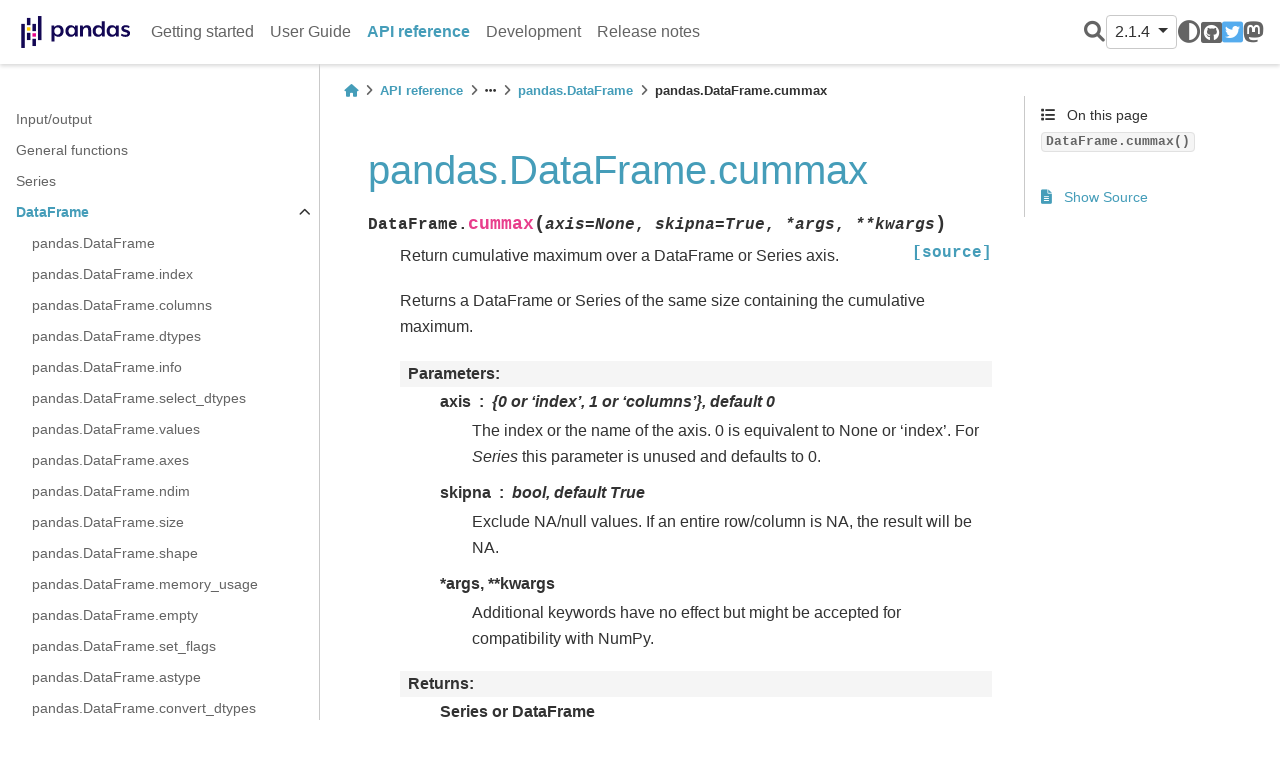

--- FILE ---
content_type: text/html
request_url: https://pandas.pydata.org/pandas-docs/version/2.1.4/reference/api/pandas.DataFrame.cummax.html
body_size: 7870
content:


<!DOCTYPE html>


<html lang="en" >

  <head>
    <meta charset="utf-8" />
    <meta name="viewport" content="width=device-width, initial-scale=1.0" /><meta name="generator" content="Docutils 0.19: https://docutils.sourceforge.io/" />

    <title>pandas.DataFrame.cummax &#8212; pandas 2.1.4 documentation</title>
  
  
  
  <script data-cfasync="false">
    document.documentElement.dataset.mode = localStorage.getItem("mode") || "";
    document.documentElement.dataset.theme = localStorage.getItem("theme") || "light";
  </script>
  
  <!-- Loaded before other Sphinx assets -->
  <link href="../../_static/styles/theme.css?digest=e353d410970836974a52" rel="stylesheet" />
<link href="../../_static/styles/bootstrap.css?digest=e353d410970836974a52" rel="stylesheet" />
<link href="../../_static/styles/pydata-sphinx-theme.css?digest=e353d410970836974a52" rel="stylesheet" />

  
  <link href="../../_static/vendor/fontawesome/6.1.2/css/all.min.css?digest=e353d410970836974a52" rel="stylesheet" />
  <link rel="preload" as="font" type="font/woff2" crossorigin href="../../_static/vendor/fontawesome/6.1.2/webfonts/fa-solid-900.woff2" />
<link rel="preload" as="font" type="font/woff2" crossorigin href="../../_static/vendor/fontawesome/6.1.2/webfonts/fa-brands-400.woff2" />
<link rel="preload" as="font" type="font/woff2" crossorigin href="../../_static/vendor/fontawesome/6.1.2/webfonts/fa-regular-400.woff2" />

    <link rel="stylesheet" type="text/css" href="../../_static/pygments.css" />
    <link rel="stylesheet" type="text/css" href="../../_static/plot_directive.css" />
    <link rel="stylesheet" type="text/css" href="../../_static/copybutton.css" />
    <link rel="stylesheet" type="text/css" href="../../_static/design-style.1e8bd061cd6da7fc9cf755528e8ffc24.min.css" />
    <link rel="stylesheet" type="text/css" href="../../_static/css/getting_started.css" />
    <link rel="stylesheet" type="text/css" href="../../_static/css/pandas.css" />
  
  <!-- Pre-loaded scripts that we'll load fully later -->
  <link rel="preload" as="script" href="../../_static/scripts/bootstrap.js?digest=e353d410970836974a52" />
<link rel="preload" as="script" href="../../_static/scripts/pydata-sphinx-theme.js?digest=e353d410970836974a52" />

    <script data-url_root="../../" id="documentation_options" src="../../_static/documentation_options.js"></script>
    <script src="../../_static/doctools.js"></script>
    <script src="../../_static/sphinx_highlight.js"></script>
    <script src="../../_static/clipboard.min.js"></script>
    <script src="../../_static/copybutton.js"></script>
    <script src="../../_static/toggleprompt.js"></script>
    <script src="../../_static/design-tabs.js"></script>
    <script async="async" src="https://www.googletagmanager.com/gtag/js?id=G-5RE31C1RNW"></script>
    <script>
                window.dataLayer = window.dataLayer || [];
                function gtag(){ dataLayer.push(arguments); }
                gtag('js', new Date());
                gtag('config', 'G-5RE31C1RNW');
            </script>
    <script src="https://cdn.jsdelivr.net/npm/@jupyter-widgets/html-manager@^1.0.1/dist/embed-amd.js"></script>
    <script>DOCUMENTATION_OPTIONS.pagename = 'reference/api/pandas.DataFrame.cummax';</script>
    <script>
        DOCUMENTATION_OPTIONS.theme_switcher_json_url = 'https://pandas.pydata.org/versions.json';
        DOCUMENTATION_OPTIONS.theme_switcher_version_match = '2.1.4';
        </script>
    <link rel="icon" href="../../_static/favicon.ico"/>
    <link rel="index" title="Index" href="../../genindex.html" />
    <link rel="search" title="Search" href="../../search.html" />
    <link rel="next" title="pandas.DataFrame.cummin" href="pandas.DataFrame.cummin.html" />
    <link rel="prev" title="pandas.DataFrame.cov" href="pandas.DataFrame.cov.html" />
  <meta name="viewport" content="width=device-width, initial-scale=1"/>
  <meta name="docsearch:language" content="en"/>
  </head>
  
  
  <body data-bs-spy="scroll" data-bs-target=".bd-toc-nav" data-offset="180" data-bs-root-margin="0px 0px -60%" data-default-mode="">

  
  
  <a class="skip-link" href="#main-content">Skip to main content</a>
  
  <input type="checkbox"
          class="sidebar-toggle"
          name="__primary"
          id="__primary"/>
  <label class="overlay overlay-primary" for="__primary"></label>
  
  <input type="checkbox"
          class="sidebar-toggle"
          name="__secondary"
          id="__secondary"/>
  <label class="overlay overlay-secondary" for="__secondary"></label>
  
  <div class="search-button__wrapper">
    <div class="search-button__overlay"></div>
    <div class="search-button__search-container">
<form class="bd-search d-flex align-items-center"
      action="../../search.html"
      method="get">
  <i class="fa-solid fa-magnifying-glass"></i>
  <input type="search"
         class="form-control"
         name="q"
         id="search-input"
         placeholder="Search the docs ..."
         aria-label="Search the docs ..."
         autocomplete="off"
         autocorrect="off"
         autocapitalize="off"
         spellcheck="false"/>
  <span class="search-button__kbd-shortcut"><kbd class="kbd-shortcut__modifier">Ctrl</kbd>+<kbd>K</kbd></span>
</form></div>
  </div>
  
    <nav class="bd-header navbar navbar-expand-lg bd-navbar">
<div class="bd-header__inner bd-page-width">
  <label class="sidebar-toggle primary-toggle" for="__primary">
    <span class="fa-solid fa-bars"></span>
  </label>
  
  <div class="navbar-header-items__start">
    
      <div class="navbar-item">
  

<a class="navbar-brand logo" href="../../index.html">
  
  
  
  
    
    
      
    
    
    <img src="../../_static/pandas.svg" class="logo__image only-light" alt="Logo image"/>
    <script>document.write(`<img src="https://pandas.pydata.org/static/img/pandas_white.svg" class="logo__image only-dark" alt="Logo image"/>`);</script>
  
  
</a></div>
    
  </div>
  
  
  <div class="col-lg-9 navbar-header-items">
    
    <div class="me-auto navbar-header-items__center">
      
        <div class="navbar-item"><nav class="navbar-nav">
  <p class="sidebar-header-items__title"
     role="heading"
     aria-level="1"
     aria-label="Site Navigation">
    Site Navigation
  </p>
  <ul class="bd-navbar-elements navbar-nav">
    
                    <li class="nav-item">
                      <a class="nav-link nav-internal" href="../../getting_started/index.html">
                        Getting started
                      </a>
                    </li>
                

                    <li class="nav-item">
                      <a class="nav-link nav-internal" href="../../user_guide/index.html">
                        User Guide
                      </a>
                    </li>
                

                    <li class="nav-item current active">
                      <a class="nav-link nav-internal" href="../index.html">
                        API reference
                      </a>
                    </li>
                

                    <li class="nav-item">
                      <a class="nav-link nav-internal" href="../../development/index.html">
                        Development
                      </a>
                    </li>
                

                    <li class="nav-item">
                      <a class="nav-link nav-internal" href="../../whatsnew/index.html">
                        Release notes
                      </a>
                    </li>
                
  </ul>
</nav></div>
      
    </div>
    
    
    <div class="navbar-header-items__end">
      
        <div class="navbar-item navbar-persistent--container">
          
<script>
document.write(`
  <button class="btn btn-sm navbar-btn search-button search-button__button" title="Search" aria-label="Search" data-bs-placement="bottom" data-bs-toggle="tooltip">
    <i class="fa-solid fa-magnifying-glass"></i>
  </button>
`);
</script>
        </div>
      
      
        <div class="navbar-item">
<script>
document.write(`
  <div class="version-switcher__container dropdown">
    <button type="button" class="version-switcher__button btn btn-sm navbar-btn dropdown-toggle" data-bs-toggle="dropdown">
      2.1.4  <!-- this text may get changed later by javascript -->
      <span class="caret"></span>
    </button>
    <div class="version-switcher__menu dropdown-menu list-group-flush py-0">
    <!-- dropdown will be populated by javascript on page load -->
    </div>
  </div>
`);
</script></div>
      
        <div class="navbar-item">
<script>
document.write(`
  <button class="theme-switch-button btn btn-sm btn-outline-primary navbar-btn rounded-circle" title="light/dark" aria-label="light/dark" data-bs-placement="bottom" data-bs-toggle="tooltip">
    <span class="theme-switch" data-mode="light"><i class="fa-solid fa-sun"></i></span>
    <span class="theme-switch" data-mode="dark"><i class="fa-solid fa-moon"></i></span>
    <span class="theme-switch" data-mode="auto"><i class="fa-solid fa-circle-half-stroke"></i></span>
  </button>
`);
</script></div>
      
        <div class="navbar-item"><ul class="navbar-icon-links navbar-nav"
    aria-label="Icon Links">
        <li class="nav-item">
          
          
          
          
          
          
          
          
          <a href="https://github.com/pandas-dev/pandas" title="GitHub" class="nav-link" rel="noopener" target="_blank" data-bs-toggle="tooltip" data-bs-placement="bottom"><span><i class="fa-brands fa-square-github"></i></span>
            <label class="sr-only">GitHub</label></a>
        </li>
        <li class="nav-item">
          
          
          
          
          
          
          
          
          <a href="https://twitter.com/pandas_dev" title="Twitter" class="nav-link" rel="noopener" target="_blank" data-bs-toggle="tooltip" data-bs-placement="bottom"><span><i class="fa-brands fa-square-twitter"></i></span>
            <label class="sr-only">Twitter</label></a>
        </li>
        <li class="nav-item">
          
          
          
          
          
          
          
          
          <a href="https://fosstodon.org/@pandas_dev" title="Mastodon" class="nav-link" rel="noopener" target="_blank" data-bs-toggle="tooltip" data-bs-placement="bottom"><span><i class="fa-brands fa-mastodon"></i></span>
            <label class="sr-only">Mastodon</label></a>
        </li>
</ul></div>
      
    </div>
    
  </div>
  
  
    <div class="navbar-persistent--mobile">
<script>
document.write(`
  <button class="btn btn-sm navbar-btn search-button search-button__button" title="Search" aria-label="Search" data-bs-placement="bottom" data-bs-toggle="tooltip">
    <i class="fa-solid fa-magnifying-glass"></i>
  </button>
`);
</script>
    </div>
  

  
    <label class="sidebar-toggle secondary-toggle" for="__secondary">
      <span class="fa-solid fa-outdent"></span>
    </label>
  
</div>

    </nav>
  
  <div class="bd-container">
    <div class="bd-container__inner bd-page-width">
      
      <div class="bd-sidebar-primary bd-sidebar">
        

  
  <div class="sidebar-header-items sidebar-primary__section">
    
    
      <div class="sidebar-header-items__center">
        
          <div class="navbar-item"><nav class="navbar-nav">
  <p class="sidebar-header-items__title"
     role="heading"
     aria-level="1"
     aria-label="Site Navigation">
    Site Navigation
  </p>
  <ul class="bd-navbar-elements navbar-nav">
    
                    <li class="nav-item">
                      <a class="nav-link nav-internal" href="../../getting_started/index.html">
                        Getting started
                      </a>
                    </li>
                

                    <li class="nav-item">
                      <a class="nav-link nav-internal" href="../../user_guide/index.html">
                        User Guide
                      </a>
                    </li>
                

                    <li class="nav-item current active">
                      <a class="nav-link nav-internal" href="../index.html">
                        API reference
                      </a>
                    </li>
                

                    <li class="nav-item">
                      <a class="nav-link nav-internal" href="../../development/index.html">
                        Development
                      </a>
                    </li>
                

                    <li class="nav-item">
                      <a class="nav-link nav-internal" href="../../whatsnew/index.html">
                        Release notes
                      </a>
                    </li>
                
  </ul>
</nav></div>
        
      </div>
    
    
    
      <div class="sidebar-header-items__end">
        
          <div class="navbar-item">
<script>
document.write(`
  <div class="version-switcher__container dropdown">
    <button type="button" class="version-switcher__button btn btn-sm navbar-btn dropdown-toggle" data-bs-toggle="dropdown">
      2.1.4  <!-- this text may get changed later by javascript -->
      <span class="caret"></span>
    </button>
    <div class="version-switcher__menu dropdown-menu list-group-flush py-0">
    <!-- dropdown will be populated by javascript on page load -->
    </div>
  </div>
`);
</script></div>
        
          <div class="navbar-item">
<script>
document.write(`
  <button class="theme-switch-button btn btn-sm btn-outline-primary navbar-btn rounded-circle" title="light/dark" aria-label="light/dark" data-bs-placement="bottom" data-bs-toggle="tooltip">
    <span class="theme-switch" data-mode="light"><i class="fa-solid fa-sun"></i></span>
    <span class="theme-switch" data-mode="dark"><i class="fa-solid fa-moon"></i></span>
    <span class="theme-switch" data-mode="auto"><i class="fa-solid fa-circle-half-stroke"></i></span>
  </button>
`);
</script></div>
        
          <div class="navbar-item"><ul class="navbar-icon-links navbar-nav"
    aria-label="Icon Links">
        <li class="nav-item">
          
          
          
          
          
          
          
          
          <a href="https://github.com/pandas-dev/pandas" title="GitHub" class="nav-link" rel="noopener" target="_blank" data-bs-toggle="tooltip" data-bs-placement="bottom"><span><i class="fa-brands fa-square-github"></i></span>
            <label class="sr-only">GitHub</label></a>
        </li>
        <li class="nav-item">
          
          
          
          
          
          
          
          
          <a href="https://twitter.com/pandas_dev" title="Twitter" class="nav-link" rel="noopener" target="_blank" data-bs-toggle="tooltip" data-bs-placement="bottom"><span><i class="fa-brands fa-square-twitter"></i></span>
            <label class="sr-only">Twitter</label></a>
        </li>
        <li class="nav-item">
          
          
          
          
          
          
          
          
          <a href="https://fosstodon.org/@pandas_dev" title="Mastodon" class="nav-link" rel="noopener" target="_blank" data-bs-toggle="tooltip" data-bs-placement="bottom"><span><i class="fa-brands fa-mastodon"></i></span>
            <label class="sr-only">Mastodon</label></a>
        </li>
</ul></div>
        
      </div>
    
  </div>
  
    <div class="sidebar-primary-items__start sidebar-primary__section">
        <div class="sidebar-primary-item"><nav class="bd-links" id="bd-docs-nav" aria-label="Main navigation">
  <div class="bd-toc-item navbar-nav">
    
    <ul class="current nav bd-sidenav">
<li class="toctree-l1"><a class="reference internal" href="../io.html">Input/output</a></li>
<li class="toctree-l1"><a class="reference internal" href="../general_functions.html">General functions</a></li>
<li class="toctree-l1"><a class="reference internal" href="../series.html">Series</a></li>
<li class="toctree-l1 current active has-children"><a class="reference internal" href="../frame.html">DataFrame</a><input checked="" class="toctree-checkbox" id="toctree-checkbox-1" name="toctree-checkbox-1" type="checkbox"/><label class="toctree-toggle" for="toctree-checkbox-1"><i class="fa-solid fa-chevron-down"></i></label><ul class="current">
<li class="toctree-l2"><a class="reference internal" href="pandas.DataFrame.html">pandas.DataFrame</a></li>
<li class="toctree-l2"><a class="reference internal" href="pandas.DataFrame.index.html">pandas.DataFrame.index</a></li>
<li class="toctree-l2"><a class="reference internal" href="pandas.DataFrame.columns.html">pandas.DataFrame.columns</a></li>
<li class="toctree-l2"><a class="reference internal" href="pandas.DataFrame.dtypes.html">pandas.DataFrame.dtypes</a></li>
<li class="toctree-l2"><a class="reference internal" href="pandas.DataFrame.info.html">pandas.DataFrame.info</a></li>
<li class="toctree-l2"><a class="reference internal" href="pandas.DataFrame.select_dtypes.html">pandas.DataFrame.select_dtypes</a></li>
<li class="toctree-l2"><a class="reference internal" href="pandas.DataFrame.values.html">pandas.DataFrame.values</a></li>
<li class="toctree-l2"><a class="reference internal" href="pandas.DataFrame.axes.html">pandas.DataFrame.axes</a></li>
<li class="toctree-l2"><a class="reference internal" href="pandas.DataFrame.ndim.html">pandas.DataFrame.ndim</a></li>
<li class="toctree-l2"><a class="reference internal" href="pandas.DataFrame.size.html">pandas.DataFrame.size</a></li>
<li class="toctree-l2"><a class="reference internal" href="pandas.DataFrame.shape.html">pandas.DataFrame.shape</a></li>
<li class="toctree-l2"><a class="reference internal" href="pandas.DataFrame.memory_usage.html">pandas.DataFrame.memory_usage</a></li>
<li class="toctree-l2"><a class="reference internal" href="pandas.DataFrame.empty.html">pandas.DataFrame.empty</a></li>
<li class="toctree-l2"><a class="reference internal" href="pandas.DataFrame.set_flags.html">pandas.DataFrame.set_flags</a></li>
<li class="toctree-l2"><a class="reference internal" href="pandas.DataFrame.astype.html">pandas.DataFrame.astype</a></li>
<li class="toctree-l2"><a class="reference internal" href="pandas.DataFrame.convert_dtypes.html">pandas.DataFrame.convert_dtypes</a></li>
<li class="toctree-l2"><a class="reference internal" href="pandas.DataFrame.infer_objects.html">pandas.DataFrame.infer_objects</a></li>
<li class="toctree-l2"><a class="reference internal" href="pandas.DataFrame.copy.html">pandas.DataFrame.copy</a></li>
<li class="toctree-l2"><a class="reference internal" href="pandas.DataFrame.bool.html">pandas.DataFrame.bool</a></li>
<li class="toctree-l2"><a class="reference internal" href="pandas.DataFrame.head.html">pandas.DataFrame.head</a></li>
<li class="toctree-l2"><a class="reference internal" href="pandas.DataFrame.at.html">pandas.DataFrame.at</a></li>
<li class="toctree-l2"><a class="reference internal" href="pandas.DataFrame.iat.html">pandas.DataFrame.iat</a></li>
<li class="toctree-l2"><a class="reference internal" href="pandas.DataFrame.loc.html">pandas.DataFrame.loc</a></li>
<li class="toctree-l2"><a class="reference internal" href="pandas.DataFrame.iloc.html">pandas.DataFrame.iloc</a></li>
<li class="toctree-l2"><a class="reference internal" href="pandas.DataFrame.insert.html">pandas.DataFrame.insert</a></li>
<li class="toctree-l2"><a class="reference internal" href="pandas.DataFrame.__iter__.html">pandas.DataFrame.__iter__</a></li>
<li class="toctree-l2"><a class="reference internal" href="pandas.DataFrame.items.html">pandas.DataFrame.items</a></li>
<li class="toctree-l2"><a class="reference internal" href="pandas.DataFrame.keys.html">pandas.DataFrame.keys</a></li>
<li class="toctree-l2"><a class="reference internal" href="pandas.DataFrame.iterrows.html">pandas.DataFrame.iterrows</a></li>
<li class="toctree-l2"><a class="reference internal" href="pandas.DataFrame.itertuples.html">pandas.DataFrame.itertuples</a></li>
<li class="toctree-l2"><a class="reference internal" href="pandas.DataFrame.pop.html">pandas.DataFrame.pop</a></li>
<li class="toctree-l2"><a class="reference internal" href="pandas.DataFrame.tail.html">pandas.DataFrame.tail</a></li>
<li class="toctree-l2"><a class="reference internal" href="pandas.DataFrame.xs.html">pandas.DataFrame.xs</a></li>
<li class="toctree-l2"><a class="reference internal" href="pandas.DataFrame.get.html">pandas.DataFrame.get</a></li>
<li class="toctree-l2"><a class="reference internal" href="pandas.DataFrame.isin.html">pandas.DataFrame.isin</a></li>
<li class="toctree-l2"><a class="reference internal" href="pandas.DataFrame.where.html">pandas.DataFrame.where</a></li>
<li class="toctree-l2"><a class="reference internal" href="pandas.DataFrame.mask.html">pandas.DataFrame.mask</a></li>
<li class="toctree-l2"><a class="reference internal" href="pandas.DataFrame.query.html">pandas.DataFrame.query</a></li>
<li class="toctree-l2"><a class="reference internal" href="pandas.DataFrame.__add__.html">pandas.DataFrame.__add__</a></li>
<li class="toctree-l2"><a class="reference internal" href="pandas.DataFrame.add.html">pandas.DataFrame.add</a></li>
<li class="toctree-l2"><a class="reference internal" href="pandas.DataFrame.sub.html">pandas.DataFrame.sub</a></li>
<li class="toctree-l2"><a class="reference internal" href="pandas.DataFrame.mul.html">pandas.DataFrame.mul</a></li>
<li class="toctree-l2"><a class="reference internal" href="pandas.DataFrame.div.html">pandas.DataFrame.div</a></li>
<li class="toctree-l2"><a class="reference internal" href="pandas.DataFrame.truediv.html">pandas.DataFrame.truediv</a></li>
<li class="toctree-l2"><a class="reference internal" href="pandas.DataFrame.floordiv.html">pandas.DataFrame.floordiv</a></li>
<li class="toctree-l2"><a class="reference internal" href="pandas.DataFrame.mod.html">pandas.DataFrame.mod</a></li>
<li class="toctree-l2"><a class="reference internal" href="pandas.DataFrame.pow.html">pandas.DataFrame.pow</a></li>
<li class="toctree-l2"><a class="reference internal" href="pandas.DataFrame.dot.html">pandas.DataFrame.dot</a></li>
<li class="toctree-l2"><a class="reference internal" href="pandas.DataFrame.radd.html">pandas.DataFrame.radd</a></li>
<li class="toctree-l2"><a class="reference internal" href="pandas.DataFrame.rsub.html">pandas.DataFrame.rsub</a></li>
<li class="toctree-l2"><a class="reference internal" href="pandas.DataFrame.rmul.html">pandas.DataFrame.rmul</a></li>
<li class="toctree-l2"><a class="reference internal" href="pandas.DataFrame.rdiv.html">pandas.DataFrame.rdiv</a></li>
<li class="toctree-l2"><a class="reference internal" href="pandas.DataFrame.rtruediv.html">pandas.DataFrame.rtruediv</a></li>
<li class="toctree-l2"><a class="reference internal" href="pandas.DataFrame.rfloordiv.html">pandas.DataFrame.rfloordiv</a></li>
<li class="toctree-l2"><a class="reference internal" href="pandas.DataFrame.rmod.html">pandas.DataFrame.rmod</a></li>
<li class="toctree-l2"><a class="reference internal" href="pandas.DataFrame.rpow.html">pandas.DataFrame.rpow</a></li>
<li class="toctree-l2"><a class="reference internal" href="pandas.DataFrame.lt.html">pandas.DataFrame.lt</a></li>
<li class="toctree-l2"><a class="reference internal" href="pandas.DataFrame.gt.html">pandas.DataFrame.gt</a></li>
<li class="toctree-l2"><a class="reference internal" href="pandas.DataFrame.le.html">pandas.DataFrame.le</a></li>
<li class="toctree-l2"><a class="reference internal" href="pandas.DataFrame.ge.html">pandas.DataFrame.ge</a></li>
<li class="toctree-l2"><a class="reference internal" href="pandas.DataFrame.ne.html">pandas.DataFrame.ne</a></li>
<li class="toctree-l2"><a class="reference internal" href="pandas.DataFrame.eq.html">pandas.DataFrame.eq</a></li>
<li class="toctree-l2"><a class="reference internal" href="pandas.DataFrame.combine.html">pandas.DataFrame.combine</a></li>
<li class="toctree-l2"><a class="reference internal" href="pandas.DataFrame.combine_first.html">pandas.DataFrame.combine_first</a></li>
<li class="toctree-l2"><a class="reference internal" href="pandas.DataFrame.apply.html">pandas.DataFrame.apply</a></li>
<li class="toctree-l2"><a class="reference internal" href="pandas.DataFrame.map.html">pandas.DataFrame.map</a></li>
<li class="toctree-l2"><a class="reference internal" href="pandas.DataFrame.applymap.html">pandas.DataFrame.applymap</a></li>
<li class="toctree-l2"><a class="reference internal" href="pandas.DataFrame.pipe.html">pandas.DataFrame.pipe</a></li>
<li class="toctree-l2"><a class="reference internal" href="pandas.DataFrame.agg.html">pandas.DataFrame.agg</a></li>
<li class="toctree-l2"><a class="reference internal" href="pandas.DataFrame.aggregate.html">pandas.DataFrame.aggregate</a></li>
<li class="toctree-l2"><a class="reference internal" href="pandas.DataFrame.transform.html">pandas.DataFrame.transform</a></li>
<li class="toctree-l2"><a class="reference internal" href="pandas.DataFrame.groupby.html">pandas.DataFrame.groupby</a></li>
<li class="toctree-l2"><a class="reference internal" href="pandas.DataFrame.rolling.html">pandas.DataFrame.rolling</a></li>
<li class="toctree-l2"><a class="reference internal" href="pandas.DataFrame.expanding.html">pandas.DataFrame.expanding</a></li>
<li class="toctree-l2"><a class="reference internal" href="pandas.DataFrame.ewm.html">pandas.DataFrame.ewm</a></li>
<li class="toctree-l2"><a class="reference internal" href="pandas.DataFrame.abs.html">pandas.DataFrame.abs</a></li>
<li class="toctree-l2"><a class="reference internal" href="pandas.DataFrame.all.html">pandas.DataFrame.all</a></li>
<li class="toctree-l2"><a class="reference internal" href="pandas.DataFrame.any.html">pandas.DataFrame.any</a></li>
<li class="toctree-l2"><a class="reference internal" href="pandas.DataFrame.clip.html">pandas.DataFrame.clip</a></li>
<li class="toctree-l2"><a class="reference internal" href="pandas.DataFrame.corr.html">pandas.DataFrame.corr</a></li>
<li class="toctree-l2"><a class="reference internal" href="pandas.DataFrame.corrwith.html">pandas.DataFrame.corrwith</a></li>
<li class="toctree-l2"><a class="reference internal" href="pandas.DataFrame.count.html">pandas.DataFrame.count</a></li>
<li class="toctree-l2"><a class="reference internal" href="pandas.DataFrame.cov.html">pandas.DataFrame.cov</a></li>
<li class="toctree-l2 current active"><a class="current reference internal" href="#">pandas.DataFrame.cummax</a></li>
<li class="toctree-l2"><a class="reference internal" href="pandas.DataFrame.cummin.html">pandas.DataFrame.cummin</a></li>
<li class="toctree-l2"><a class="reference internal" href="pandas.DataFrame.cumprod.html">pandas.DataFrame.cumprod</a></li>
<li class="toctree-l2"><a class="reference internal" href="pandas.DataFrame.cumsum.html">pandas.DataFrame.cumsum</a></li>
<li class="toctree-l2"><a class="reference internal" href="pandas.DataFrame.describe.html">pandas.DataFrame.describe</a></li>
<li class="toctree-l2"><a class="reference internal" href="pandas.DataFrame.diff.html">pandas.DataFrame.diff</a></li>
<li class="toctree-l2"><a class="reference internal" href="pandas.DataFrame.eval.html">pandas.DataFrame.eval</a></li>
<li class="toctree-l2"><a class="reference internal" href="pandas.DataFrame.kurt.html">pandas.DataFrame.kurt</a></li>
<li class="toctree-l2"><a class="reference internal" href="pandas.DataFrame.kurtosis.html">pandas.DataFrame.kurtosis</a></li>
<li class="toctree-l2"><a class="reference internal" href="pandas.DataFrame.max.html">pandas.DataFrame.max</a></li>
<li class="toctree-l2"><a class="reference internal" href="pandas.DataFrame.mean.html">pandas.DataFrame.mean</a></li>
<li class="toctree-l2"><a class="reference internal" href="pandas.DataFrame.median.html">pandas.DataFrame.median</a></li>
<li class="toctree-l2"><a class="reference internal" href="pandas.DataFrame.min.html">pandas.DataFrame.min</a></li>
<li class="toctree-l2"><a class="reference internal" href="pandas.DataFrame.mode.html">pandas.DataFrame.mode</a></li>
<li class="toctree-l2"><a class="reference internal" href="pandas.DataFrame.pct_change.html">pandas.DataFrame.pct_change</a></li>
<li class="toctree-l2"><a class="reference internal" href="pandas.DataFrame.prod.html">pandas.DataFrame.prod</a></li>
<li class="toctree-l2"><a class="reference internal" href="pandas.DataFrame.product.html">pandas.DataFrame.product</a></li>
<li class="toctree-l2"><a class="reference internal" href="pandas.DataFrame.quantile.html">pandas.DataFrame.quantile</a></li>
<li class="toctree-l2"><a class="reference internal" href="pandas.DataFrame.rank.html">pandas.DataFrame.rank</a></li>
<li class="toctree-l2"><a class="reference internal" href="pandas.DataFrame.round.html">pandas.DataFrame.round</a></li>
<li class="toctree-l2"><a class="reference internal" href="pandas.DataFrame.sem.html">pandas.DataFrame.sem</a></li>
<li class="toctree-l2"><a class="reference internal" href="pandas.DataFrame.skew.html">pandas.DataFrame.skew</a></li>
<li class="toctree-l2"><a class="reference internal" href="pandas.DataFrame.sum.html">pandas.DataFrame.sum</a></li>
<li class="toctree-l2"><a class="reference internal" href="pandas.DataFrame.std.html">pandas.DataFrame.std</a></li>
<li class="toctree-l2"><a class="reference internal" href="pandas.DataFrame.var.html">pandas.DataFrame.var</a></li>
<li class="toctree-l2"><a class="reference internal" href="pandas.DataFrame.nunique.html">pandas.DataFrame.nunique</a></li>
<li class="toctree-l2"><a class="reference internal" href="pandas.DataFrame.value_counts.html">pandas.DataFrame.value_counts</a></li>
<li class="toctree-l2"><a class="reference internal" href="pandas.DataFrame.add_prefix.html">pandas.DataFrame.add_prefix</a></li>
<li class="toctree-l2"><a class="reference internal" href="pandas.DataFrame.add_suffix.html">pandas.DataFrame.add_suffix</a></li>
<li class="toctree-l2"><a class="reference internal" href="pandas.DataFrame.align.html">pandas.DataFrame.align</a></li>
<li class="toctree-l2"><a class="reference internal" href="pandas.DataFrame.at_time.html">pandas.DataFrame.at_time</a></li>
<li class="toctree-l2"><a class="reference internal" href="pandas.DataFrame.between_time.html">pandas.DataFrame.between_time</a></li>
<li class="toctree-l2"><a class="reference internal" href="pandas.DataFrame.drop.html">pandas.DataFrame.drop</a></li>
<li class="toctree-l2"><a class="reference internal" href="pandas.DataFrame.drop_duplicates.html">pandas.DataFrame.drop_duplicates</a></li>
<li class="toctree-l2"><a class="reference internal" href="pandas.DataFrame.duplicated.html">pandas.DataFrame.duplicated</a></li>
<li class="toctree-l2"><a class="reference internal" href="pandas.DataFrame.equals.html">pandas.DataFrame.equals</a></li>
<li class="toctree-l2"><a class="reference internal" href="pandas.DataFrame.filter.html">pandas.DataFrame.filter</a></li>
<li class="toctree-l2"><a class="reference internal" href="pandas.DataFrame.first.html">pandas.DataFrame.first</a></li>
<li class="toctree-l2"><a class="reference internal" href="pandas.DataFrame.head.html">pandas.DataFrame.head</a></li>
<li class="toctree-l2"><a class="reference internal" href="pandas.DataFrame.idxmax.html">pandas.DataFrame.idxmax</a></li>
<li class="toctree-l2"><a class="reference internal" href="pandas.DataFrame.idxmin.html">pandas.DataFrame.idxmin</a></li>
<li class="toctree-l2"><a class="reference internal" href="pandas.DataFrame.last.html">pandas.DataFrame.last</a></li>
<li class="toctree-l2"><a class="reference internal" href="pandas.DataFrame.reindex.html">pandas.DataFrame.reindex</a></li>
<li class="toctree-l2"><a class="reference internal" href="pandas.DataFrame.reindex_like.html">pandas.DataFrame.reindex_like</a></li>
<li class="toctree-l2"><a class="reference internal" href="pandas.DataFrame.rename.html">pandas.DataFrame.rename</a></li>
<li class="toctree-l2"><a class="reference internal" href="pandas.DataFrame.rename_axis.html">pandas.DataFrame.rename_axis</a></li>
<li class="toctree-l2"><a class="reference internal" href="pandas.DataFrame.reset_index.html">pandas.DataFrame.reset_index</a></li>
<li class="toctree-l2"><a class="reference internal" href="pandas.DataFrame.sample.html">pandas.DataFrame.sample</a></li>
<li class="toctree-l2"><a class="reference internal" href="pandas.DataFrame.set_axis.html">pandas.DataFrame.set_axis</a></li>
<li class="toctree-l2"><a class="reference internal" href="pandas.DataFrame.set_index.html">pandas.DataFrame.set_index</a></li>
<li class="toctree-l2"><a class="reference internal" href="pandas.DataFrame.tail.html">pandas.DataFrame.tail</a></li>
<li class="toctree-l2"><a class="reference internal" href="pandas.DataFrame.take.html">pandas.DataFrame.take</a></li>
<li class="toctree-l2"><a class="reference internal" href="pandas.DataFrame.truncate.html">pandas.DataFrame.truncate</a></li>
<li class="toctree-l2"><a class="reference internal" href="pandas.DataFrame.backfill.html">pandas.DataFrame.backfill</a></li>
<li class="toctree-l2"><a class="reference internal" href="pandas.DataFrame.bfill.html">pandas.DataFrame.bfill</a></li>
<li class="toctree-l2"><a class="reference internal" href="pandas.DataFrame.dropna.html">pandas.DataFrame.dropna</a></li>
<li class="toctree-l2"><a class="reference internal" href="pandas.DataFrame.ffill.html">pandas.DataFrame.ffill</a></li>
<li class="toctree-l2"><a class="reference internal" href="pandas.DataFrame.fillna.html">pandas.DataFrame.fillna</a></li>
<li class="toctree-l2"><a class="reference internal" href="pandas.DataFrame.interpolate.html">pandas.DataFrame.interpolate</a></li>
<li class="toctree-l2"><a class="reference internal" href="pandas.DataFrame.isna.html">pandas.DataFrame.isna</a></li>
<li class="toctree-l2"><a class="reference internal" href="pandas.DataFrame.isnull.html">pandas.DataFrame.isnull</a></li>
<li class="toctree-l2"><a class="reference internal" href="pandas.DataFrame.notna.html">pandas.DataFrame.notna</a></li>
<li class="toctree-l2"><a class="reference internal" href="pandas.DataFrame.notnull.html">pandas.DataFrame.notnull</a></li>
<li class="toctree-l2"><a class="reference internal" href="pandas.DataFrame.pad.html">pandas.DataFrame.pad</a></li>
<li class="toctree-l2"><a class="reference internal" href="pandas.DataFrame.replace.html">pandas.DataFrame.replace</a></li>
<li class="toctree-l2"><a class="reference internal" href="pandas.DataFrame.droplevel.html">pandas.DataFrame.droplevel</a></li>
<li class="toctree-l2"><a class="reference internal" href="pandas.DataFrame.pivot.html">pandas.DataFrame.pivot</a></li>
<li class="toctree-l2"><a class="reference internal" href="pandas.DataFrame.pivot_table.html">pandas.DataFrame.pivot_table</a></li>
<li class="toctree-l2"><a class="reference internal" href="pandas.DataFrame.reorder_levels.html">pandas.DataFrame.reorder_levels</a></li>
<li class="toctree-l2"><a class="reference internal" href="pandas.DataFrame.sort_values.html">pandas.DataFrame.sort_values</a></li>
<li class="toctree-l2"><a class="reference internal" href="pandas.DataFrame.sort_index.html">pandas.DataFrame.sort_index</a></li>
<li class="toctree-l2"><a class="reference internal" href="pandas.DataFrame.nlargest.html">pandas.DataFrame.nlargest</a></li>
<li class="toctree-l2"><a class="reference internal" href="pandas.DataFrame.nsmallest.html">pandas.DataFrame.nsmallest</a></li>
<li class="toctree-l2"><a class="reference internal" href="pandas.DataFrame.swaplevel.html">pandas.DataFrame.swaplevel</a></li>
<li class="toctree-l2"><a class="reference internal" href="pandas.DataFrame.stack.html">pandas.DataFrame.stack</a></li>
<li class="toctree-l2"><a class="reference internal" href="pandas.DataFrame.unstack.html">pandas.DataFrame.unstack</a></li>
<li class="toctree-l2"><a class="reference internal" href="pandas.DataFrame.swapaxes.html">pandas.DataFrame.swapaxes</a></li>
<li class="toctree-l2"><a class="reference internal" href="pandas.DataFrame.melt.html">pandas.DataFrame.melt</a></li>
<li class="toctree-l2"><a class="reference internal" href="pandas.DataFrame.explode.html">pandas.DataFrame.explode</a></li>
<li class="toctree-l2"><a class="reference internal" href="pandas.DataFrame.squeeze.html">pandas.DataFrame.squeeze</a></li>
<li class="toctree-l2"><a class="reference internal" href="pandas.DataFrame.to_xarray.html">pandas.DataFrame.to_xarray</a></li>
<li class="toctree-l2"><a class="reference internal" href="pandas.DataFrame.T.html">pandas.DataFrame.T</a></li>
<li class="toctree-l2"><a class="reference internal" href="pandas.DataFrame.transpose.html">pandas.DataFrame.transpose</a></li>
<li class="toctree-l2"><a class="reference internal" href="pandas.DataFrame.assign.html">pandas.DataFrame.assign</a></li>
<li class="toctree-l2"><a class="reference internal" href="pandas.DataFrame.compare.html">pandas.DataFrame.compare</a></li>
<li class="toctree-l2"><a class="reference internal" href="pandas.DataFrame.join.html">pandas.DataFrame.join</a></li>
<li class="toctree-l2"><a class="reference internal" href="pandas.DataFrame.merge.html">pandas.DataFrame.merge</a></li>
<li class="toctree-l2"><a class="reference internal" href="pandas.DataFrame.update.html">pandas.DataFrame.update</a></li>
<li class="toctree-l2"><a class="reference internal" href="pandas.DataFrame.asfreq.html">pandas.DataFrame.asfreq</a></li>
<li class="toctree-l2"><a class="reference internal" href="pandas.DataFrame.asof.html">pandas.DataFrame.asof</a></li>
<li class="toctree-l2"><a class="reference internal" href="pandas.DataFrame.shift.html">pandas.DataFrame.shift</a></li>
<li class="toctree-l2"><a class="reference internal" href="pandas.DataFrame.first_valid_index.html">pandas.DataFrame.first_valid_index</a></li>
<li class="toctree-l2"><a class="reference internal" href="pandas.DataFrame.last_valid_index.html">pandas.DataFrame.last_valid_index</a></li>
<li class="toctree-l2"><a class="reference internal" href="pandas.DataFrame.resample.html">pandas.DataFrame.resample</a></li>
<li class="toctree-l2"><a class="reference internal" href="pandas.DataFrame.to_period.html">pandas.DataFrame.to_period</a></li>
<li class="toctree-l2"><a class="reference internal" href="pandas.DataFrame.to_timestamp.html">pandas.DataFrame.to_timestamp</a></li>
<li class="toctree-l2"><a class="reference internal" href="pandas.DataFrame.tz_convert.html">pandas.DataFrame.tz_convert</a></li>
<li class="toctree-l2"><a class="reference internal" href="pandas.DataFrame.tz_localize.html">pandas.DataFrame.tz_localize</a></li>
<li class="toctree-l2"><a class="reference internal" href="pandas.Flags.html">pandas.Flags</a></li>
<li class="toctree-l2"><a class="reference internal" href="pandas.DataFrame.attrs.html">pandas.DataFrame.attrs</a></li>
<li class="toctree-l2"><a class="reference internal" href="pandas.DataFrame.plot.html">pandas.DataFrame.plot</a></li>
<li class="toctree-l2"><a class="reference internal" href="pandas.DataFrame.plot.area.html">pandas.DataFrame.plot.area</a></li>
<li class="toctree-l2"><a class="reference internal" href="pandas.DataFrame.plot.bar.html">pandas.DataFrame.plot.bar</a></li>
<li class="toctree-l2"><a class="reference internal" href="pandas.DataFrame.plot.barh.html">pandas.DataFrame.plot.barh</a></li>
<li class="toctree-l2"><a class="reference internal" href="pandas.DataFrame.plot.box.html">pandas.DataFrame.plot.box</a></li>
<li class="toctree-l2"><a class="reference internal" href="pandas.DataFrame.plot.density.html">pandas.DataFrame.plot.density</a></li>
<li class="toctree-l2"><a class="reference internal" href="pandas.DataFrame.plot.hexbin.html">pandas.DataFrame.plot.hexbin</a></li>
<li class="toctree-l2"><a class="reference internal" href="pandas.DataFrame.plot.hist.html">pandas.DataFrame.plot.hist</a></li>
<li class="toctree-l2"><a class="reference internal" href="pandas.DataFrame.plot.kde.html">pandas.DataFrame.plot.kde</a></li>
<li class="toctree-l2"><a class="reference internal" href="pandas.DataFrame.plot.line.html">pandas.DataFrame.plot.line</a></li>
<li class="toctree-l2"><a class="reference internal" href="pandas.DataFrame.plot.pie.html">pandas.DataFrame.plot.pie</a></li>
<li class="toctree-l2"><a class="reference internal" href="pandas.DataFrame.plot.scatter.html">pandas.DataFrame.plot.scatter</a></li>
<li class="toctree-l2"><a class="reference internal" href="pandas.DataFrame.boxplot.html">pandas.DataFrame.boxplot</a></li>
<li class="toctree-l2"><a class="reference internal" href="pandas.DataFrame.hist.html">pandas.DataFrame.hist</a></li>
<li class="toctree-l2"><a class="reference internal" href="pandas.DataFrame.sparse.density.html">pandas.DataFrame.sparse.density</a></li>
<li class="toctree-l2"><a class="reference internal" href="pandas.DataFrame.sparse.from_spmatrix.html">pandas.DataFrame.sparse.from_spmatrix</a></li>
<li class="toctree-l2"><a class="reference internal" href="pandas.DataFrame.sparse.to_coo.html">pandas.DataFrame.sparse.to_coo</a></li>
<li class="toctree-l2"><a class="reference internal" href="pandas.DataFrame.sparse.to_dense.html">pandas.DataFrame.sparse.to_dense</a></li>
<li class="toctree-l2"><a class="reference internal" href="pandas.DataFrame.from_dict.html">pandas.DataFrame.from_dict</a></li>
<li class="toctree-l2"><a class="reference internal" href="pandas.DataFrame.from_records.html">pandas.DataFrame.from_records</a></li>
<li class="toctree-l2"><a class="reference internal" href="pandas.DataFrame.to_orc.html">pandas.DataFrame.to_orc</a></li>
<li class="toctree-l2"><a class="reference internal" href="pandas.DataFrame.to_parquet.html">pandas.DataFrame.to_parquet</a></li>
<li class="toctree-l2"><a class="reference internal" href="pandas.DataFrame.to_pickle.html">pandas.DataFrame.to_pickle</a></li>
<li class="toctree-l2"><a class="reference internal" href="pandas.DataFrame.to_csv.html">pandas.DataFrame.to_csv</a></li>
<li class="toctree-l2"><a class="reference internal" href="pandas.DataFrame.to_hdf.html">pandas.DataFrame.to_hdf</a></li>
<li class="toctree-l2"><a class="reference internal" href="pandas.DataFrame.to_sql.html">pandas.DataFrame.to_sql</a></li>
<li class="toctree-l2"><a class="reference internal" href="pandas.DataFrame.to_dict.html">pandas.DataFrame.to_dict</a></li>
<li class="toctree-l2"><a class="reference internal" href="pandas.DataFrame.to_excel.html">pandas.DataFrame.to_excel</a></li>
<li class="toctree-l2"><a class="reference internal" href="pandas.DataFrame.to_json.html">pandas.DataFrame.to_json</a></li>
<li class="toctree-l2"><a class="reference internal" href="pandas.DataFrame.to_html.html">pandas.DataFrame.to_html</a></li>
<li class="toctree-l2"><a class="reference internal" href="pandas.DataFrame.to_feather.html">pandas.DataFrame.to_feather</a></li>
<li class="toctree-l2"><a class="reference internal" href="pandas.DataFrame.to_latex.html">pandas.DataFrame.to_latex</a></li>
<li class="toctree-l2"><a class="reference internal" href="pandas.DataFrame.to_stata.html">pandas.DataFrame.to_stata</a></li>
<li class="toctree-l2"><a class="reference internal" href="pandas.DataFrame.to_gbq.html">pandas.DataFrame.to_gbq</a></li>
<li class="toctree-l2"><a class="reference internal" href="pandas.DataFrame.to_records.html">pandas.DataFrame.to_records</a></li>
<li class="toctree-l2"><a class="reference internal" href="pandas.DataFrame.to_string.html">pandas.DataFrame.to_string</a></li>
<li class="toctree-l2"><a class="reference internal" href="pandas.DataFrame.to_clipboard.html">pandas.DataFrame.to_clipboard</a></li>
<li class="toctree-l2"><a class="reference internal" href="pandas.DataFrame.to_markdown.html">pandas.DataFrame.to_markdown</a></li>
<li class="toctree-l2"><a class="reference internal" href="pandas.DataFrame.style.html">pandas.DataFrame.style</a></li>
<li class="toctree-l2"><a class="reference internal" href="pandas.DataFrame.__dataframe__.html">pandas.DataFrame.__dataframe__</a></li>
</ul>
</li>
<li class="toctree-l1"><a class="reference internal" href="../arrays.html">pandas arrays, scalars, and data types</a></li>
<li class="toctree-l1"><a class="reference internal" href="../indexing.html">Index objects</a></li>
<li class="toctree-l1"><a class="reference internal" href="../offset_frequency.html">Date offsets</a></li>

<li class="toctree-l1"><a class="reference internal" href="../window.html">Window</a></li>
<li class="toctree-l1"><a class="reference internal" href="../groupby.html">GroupBy</a></li>
<li class="toctree-l1"><a class="reference internal" href="../resampling.html">Resampling</a></li>
<li class="toctree-l1"><a class="reference internal" href="../style.html">Style</a></li>
<li class="toctree-l1"><a class="reference internal" href="../plotting.html">Plotting</a></li>
<li class="toctree-l1"><a class="reference internal" href="../options.html">Options and settings</a></li>
<li class="toctree-l1"><a class="reference internal" href="../extensions.html">Extensions</a></li>
<li class="toctree-l1"><a class="reference internal" href="../testing.html">Testing</a></li>
</ul>

    
  </div>
</nav></div>
    </div>
  
  
  <div class="sidebar-primary-items__end sidebar-primary__section">
  </div>
  
  <div id="rtd-footer-container"></div>


      </div>
      
      <main id="main-content" class="bd-main">
        
        
          <div class="bd-content">
            <div class="bd-article-container">
              
              <div class="bd-header-article">
<div class="header-article-items header-article__inner">
  
    <div class="header-article-items__start">
      
        <div class="header-article-item">





<nav aria-label="Breadcrumbs">
  <ul class="bd-breadcrumbs" role="navigation" aria-label="Breadcrumb">
    
    <li class="breadcrumb-item breadcrumb-home">
      <a href="../../index.html" class="nav-link" aria-label="Home">
        <i class="fa-solid fa-home"></i>
      </a>
    </li>
    
    <li class="breadcrumb-item"><a href="../index.html" class="nav-link">API reference</a></li>
    
    
    <li class="breadcrumb-item"><i class="fa-solid fa-ellipsis"></i></li>
    
    
    <li class="breadcrumb-item"><a href="pandas.DataFrame.html" class="nav-link">pandas.DataFrame</a></li>
    
    <li class="breadcrumb-item active" aria-current="page">pandas.DataFrame.cummax</li>
  </ul>
</nav>
</div>
      
    </div>
  
  
</div>
</div>
              
              
              
                
<div id="searchbox"></div>
                <article class="bd-article" role="main">
                  
  <section id="pandas-dataframe-cummax">
<h1>pandas.DataFrame.cummax<a class="headerlink" href="#pandas-dataframe-cummax" title="Permalink to this heading">#</a></h1>
<dl class="py method">
<dt class="sig sig-object py" id="pandas.DataFrame.cummax">
<span class="sig-prename descclassname"><span class="pre">DataFrame.</span></span><span class="sig-name descname"><span class="pre">cummax</span></span><span class="sig-paren">(</span><em class="sig-param"><span class="n"><span class="pre">axis</span></span><span class="o"><span class="pre">=</span></span><span class="default_value"><span class="pre">None</span></span></em>, <em class="sig-param"><span class="n"><span class="pre">skipna</span></span><span class="o"><span class="pre">=</span></span><span class="default_value"><span class="pre">True</span></span></em>, <em class="sig-param"><span class="o"><span class="pre">*</span></span><span class="n"><span class="pre">args</span></span></em>, <em class="sig-param"><span class="o"><span class="pre">**</span></span><span class="n"><span class="pre">kwargs</span></span></em><span class="sig-paren">)</span><a class="reference external" href="https://github.com/pandas-dev/pandas/blob/v2.1.4/pandas/core/frame.py#L11428-L11430"><span class="viewcode-link"><span class="pre">[source]</span></span></a><a class="headerlink" href="#pandas.DataFrame.cummax" title="Permalink to this definition">#</a></dt>
<dd><p>Return cumulative maximum over a DataFrame or Series axis.</p>
<p>Returns a DataFrame or Series of the same size containing the cumulative
maximum.</p>
<dl class="field-list simple">
<dt class="field-odd">Parameters<span class="colon">:</span></dt>
<dd class="field-odd"><dl class="simple">
<dt><strong>axis</strong><span class="classifier">{0 or ‘index’, 1 or ‘columns’}, default 0</span></dt><dd><p>The index or the name of the axis. 0 is equivalent to None or ‘index’.
For <cite>Series</cite> this parameter is unused and defaults to 0.</p>
</dd>
<dt><strong>skipna</strong><span class="classifier">bool, default True</span></dt><dd><p>Exclude NA/null values. If an entire row/column is NA, the result
will be NA.</p>
</dd>
<dt><strong>*args, **kwargs</strong></dt><dd><p>Additional keywords have no effect but might be accepted for
compatibility with NumPy.</p>
</dd>
</dl>
</dd>
<dt class="field-even">Returns<span class="colon">:</span></dt>
<dd class="field-even"><dl class="simple">
<dt>Series or DataFrame</dt><dd><p>Return cumulative maximum of Series or DataFrame.</p>
</dd>
</dl>
</dd>
</dl>
<div class="admonition seealso">
<p class="admonition-title">See also</p>
<dl class="simple">
<dt><a class="reference internal" href="pandas.core.window.expanding.Expanding.max.html#pandas.core.window.expanding.Expanding.max" title="pandas.core.window.expanding.Expanding.max"><code class="xref py py-obj docutils literal notranslate"><span class="pre">core.window.expanding.Expanding.max</span></code></a></dt><dd><p>Similar functionality but ignores <code class="docutils literal notranslate"><span class="pre">NaN</span></code> values.</p>
</dd>
<dt><a class="reference internal" href="pandas.DataFrame.max.html#pandas.DataFrame.max" title="pandas.DataFrame.max"><code class="xref py py-obj docutils literal notranslate"><span class="pre">DataFrame.max</span></code></a></dt><dd><p>Return the maximum over DataFrame axis.</p>
</dd>
<dt><a class="reference internal" href="#pandas.DataFrame.cummax" title="pandas.DataFrame.cummax"><code class="xref py py-obj docutils literal notranslate"><span class="pre">DataFrame.cummax</span></code></a></dt><dd><p>Return cumulative maximum over DataFrame axis.</p>
</dd>
<dt><a class="reference internal" href="pandas.DataFrame.cummin.html#pandas.DataFrame.cummin" title="pandas.DataFrame.cummin"><code class="xref py py-obj docutils literal notranslate"><span class="pre">DataFrame.cummin</span></code></a></dt><dd><p>Return cumulative minimum over DataFrame axis.</p>
</dd>
<dt><a class="reference internal" href="pandas.DataFrame.cumsum.html#pandas.DataFrame.cumsum" title="pandas.DataFrame.cumsum"><code class="xref py py-obj docutils literal notranslate"><span class="pre">DataFrame.cumsum</span></code></a></dt><dd><p>Return cumulative sum over DataFrame axis.</p>
</dd>
<dt><a class="reference internal" href="pandas.DataFrame.cumprod.html#pandas.DataFrame.cumprod" title="pandas.DataFrame.cumprod"><code class="xref py py-obj docutils literal notranslate"><span class="pre">DataFrame.cumprod</span></code></a></dt><dd><p>Return cumulative product over DataFrame axis.</p>
</dd>
</dl>
</div>
<p class="rubric">Examples</p>
<p><strong>Series</strong></p>
<div class="doctest highlight-default notranslate"><div class="highlight"><pre><span></span><span class="gp">&gt;&gt;&gt; </span><span class="n">s</span> <span class="o">=</span> <span class="n">pd</span><span class="o">.</span><span class="n">Series</span><span class="p">([</span><span class="mi">2</span><span class="p">,</span> <span class="n">np</span><span class="o">.</span><span class="n">nan</span><span class="p">,</span> <span class="mi">5</span><span class="p">,</span> <span class="o">-</span><span class="mi">1</span><span class="p">,</span> <span class="mi">0</span><span class="p">])</span>
<span class="gp">&gt;&gt;&gt; </span><span class="n">s</span>
<span class="go">0    2.0</span>
<span class="go">1    NaN</span>
<span class="go">2    5.0</span>
<span class="go">3   -1.0</span>
<span class="go">4    0.0</span>
<span class="go">dtype: float64</span>
</pre></div>
</div>
<p>By default, NA values are ignored.</p>
<div class="doctest highlight-default notranslate"><div class="highlight"><pre><span></span><span class="gp">&gt;&gt;&gt; </span><span class="n">s</span><span class="o">.</span><span class="n">cummax</span><span class="p">()</span>
<span class="go">0    2.0</span>
<span class="go">1    NaN</span>
<span class="go">2    5.0</span>
<span class="go">3    5.0</span>
<span class="go">4    5.0</span>
<span class="go">dtype: float64</span>
</pre></div>
</div>
<p>To include NA values in the operation, use <code class="docutils literal notranslate"><span class="pre">skipna=False</span></code></p>
<div class="doctest highlight-default notranslate"><div class="highlight"><pre><span></span><span class="gp">&gt;&gt;&gt; </span><span class="n">s</span><span class="o">.</span><span class="n">cummax</span><span class="p">(</span><span class="n">skipna</span><span class="o">=</span><span class="kc">False</span><span class="p">)</span>
<span class="go">0    2.0</span>
<span class="go">1    NaN</span>
<span class="go">2    NaN</span>
<span class="go">3    NaN</span>
<span class="go">4    NaN</span>
<span class="go">dtype: float64</span>
</pre></div>
</div>
<p><strong>DataFrame</strong></p>
<div class="doctest highlight-default notranslate"><div class="highlight"><pre><span></span><span class="gp">&gt;&gt;&gt; </span><span class="n">df</span> <span class="o">=</span> <span class="n">pd</span><span class="o">.</span><span class="n">DataFrame</span><span class="p">([[</span><span class="mf">2.0</span><span class="p">,</span> <span class="mf">1.0</span><span class="p">],</span>
<span class="gp">... </span>                   <span class="p">[</span><span class="mf">3.0</span><span class="p">,</span> <span class="n">np</span><span class="o">.</span><span class="n">nan</span><span class="p">],</span>
<span class="gp">... </span>                   <span class="p">[</span><span class="mf">1.0</span><span class="p">,</span> <span class="mf">0.0</span><span class="p">]],</span>
<span class="gp">... </span>                  <span class="n">columns</span><span class="o">=</span><span class="nb">list</span><span class="p">(</span><span class="s1">&#39;AB&#39;</span><span class="p">))</span>
<span class="gp">&gt;&gt;&gt; </span><span class="n">df</span>
<span class="go">     A    B</span>
<span class="go">0  2.0  1.0</span>
<span class="go">1  3.0  NaN</span>
<span class="go">2  1.0  0.0</span>
</pre></div>
</div>
<p>By default, iterates over rows and finds the maximum
in each column. This is equivalent to <code class="docutils literal notranslate"><span class="pre">axis=None</span></code> or <code class="docutils literal notranslate"><span class="pre">axis='index'</span></code>.</p>
<div class="doctest highlight-default notranslate"><div class="highlight"><pre><span></span><span class="gp">&gt;&gt;&gt; </span><span class="n">df</span><span class="o">.</span><span class="n">cummax</span><span class="p">()</span>
<span class="go">     A    B</span>
<span class="go">0  2.0  1.0</span>
<span class="go">1  3.0  NaN</span>
<span class="go">2  3.0  1.0</span>
</pre></div>
</div>
<p>To iterate over columns and find the maximum in each row,
use <code class="docutils literal notranslate"><span class="pre">axis=1</span></code></p>
<div class="doctest highlight-default notranslate"><div class="highlight"><pre><span></span><span class="gp">&gt;&gt;&gt; </span><span class="n">df</span><span class="o">.</span><span class="n">cummax</span><span class="p">(</span><span class="n">axis</span><span class="o">=</span><span class="mi">1</span><span class="p">)</span>
<span class="go">     A    B</span>
<span class="go">0  2.0  2.0</span>
<span class="go">1  3.0  NaN</span>
<span class="go">2  1.0  1.0</span>
</pre></div>
</div>
</dd></dl>

</section>


                </article>
              
              
              
                <footer class="bd-footer-article">
                  
<div class="footer-article-items footer-article__inner">
  
    <div class="footer-article-item"><!-- Previous / next buttons -->
<div class="prev-next-area">
    <a class="left-prev"
       href="pandas.DataFrame.cov.html"
       title="previous page">
      <i class="fa-solid fa-angle-left"></i>
      <div class="prev-next-info">
        <p class="prev-next-subtitle">previous</p>
        <p class="prev-next-title">pandas.DataFrame.cov</p>
      </div>
    </a>
    <a class="right-next"
       href="pandas.DataFrame.cummin.html"
       title="next page">
      <div class="prev-next-info">
        <p class="prev-next-subtitle">next</p>
        <p class="prev-next-title">pandas.DataFrame.cummin</p>
      </div>
      <i class="fa-solid fa-angle-right"></i>
    </a>
</div></div>
  
</div>

                </footer>
              
            </div>
            
            
              
                <div class="bd-sidebar-secondary bd-toc"><div class="sidebar-secondary-items sidebar-secondary__inner">

  <div class="sidebar-secondary-item">
  <div class="page-toc tocsection onthispage">
    <i class="fa-solid fa-list"></i> On this page
  </div>
  <nav class="bd-toc-nav page-toc">
    <ul class="visible nav section-nav flex-column">
<li class="toc-h2 nav-item toc-entry"><a class="reference internal nav-link" href="#pandas.DataFrame.cummax"><code class="docutils literal notranslate"><span class="pre">DataFrame.cummax()</span></code></a></li>
</ul>
  </nav></div>

  <div class="sidebar-secondary-item">
  <div class="tocsection sourcelink">
    <a href="../../_sources/reference/api/pandas.DataFrame.cummax.rst.txt">
      <i class="fa-solid fa-file-lines"></i> Show Source
    </a>
  </div>
</div>

</div></div>
              
            
          </div>
          <footer class="bd-footer-content">
            
          </footer>
        
      </main>
    </div>
  </div>
  
  <!-- Scripts loaded after <body> so the DOM is not blocked -->
  <script src="../../_static/scripts/bootstrap.js?digest=e353d410970836974a52"></script>
<script src="../../_static/scripts/pydata-sphinx-theme.js?digest=e353d410970836974a52"></script>

  <footer class="bd-footer">
<div class="bd-footer__inner bd-page-width">
  
    <div class="footer-items__start">
      
        <div class="footer-item"><p class="copyright">
    &copy 2023 pandas via <a href="https://numfocus.org">NumFOCUS, Inc.</a> Hosted by <a href="https://www.ovhcloud.com">OVHcloud</a>.
</p></div>
      
        <div class="footer-item">
  <p class="sphinx-version">
    Created using <a href="https://www.sphinx-doc.org/">Sphinx</a> 6.2.1.
    <br/>
  </p>
</div>
      
    </div>
  
  
    <div class="footer-items__end">
      
        <div class="footer-item"><p class="theme-version">
  Built with the <a href="https://pydata-sphinx-theme.readthedocs.io/en/stable/index.html">PyData Sphinx Theme</a> 0.13.3.
</p></div>
      
    </div>
  
</div>

  </footer>
  </body>
</html>

--- FILE ---
content_type: application/javascript
request_url: https://pandas.pydata.org/pandas-docs/version/2.1.4/_static/scripts/bootstrap.js?digest=e353d410970836974a52
body_size: 24078
content:
/*! For license information please see bootstrap.js.LICENSE.txt */
(()=>{"use strict";var t={d:(e,i)=>{for(var n in i)t.o(i,n)&&!t.o(e,n)&&Object.defineProperty(e,n,{enumerable:!0,get:i[n]})},o:(t,e)=>Object.prototype.hasOwnProperty.call(t,e),r:t=>{"undefined"!=typeof Symbol&&Symbol.toStringTag&&Object.defineProperty(t,Symbol.toStringTag,{value:"Module"}),Object.defineProperty(t,"__esModule",{value:!0})}},e={};t.r(e),t.d(e,{afterMain:()=>w,afterRead:()=>b,afterWrite:()=>C,applyStyles:()=>$,arrow:()=>G,auto:()=>r,basePlacements:()=>a,beforeMain:()=>v,beforeRead:()=>m,beforeWrite:()=>A,bottom:()=>n,clippingParents:()=>h,computeStyles:()=>et,createPopper:()=>Dt,createPopperBase:()=>Lt,createPopperLite:()=>$t,detectOverflow:()=>mt,end:()=>c,eventListeners:()=>nt,flip:()=>_t,hide:()=>yt,left:()=>o,main:()=>y,modifierPhases:()=>T,offset:()=>wt,placements:()=>g,popper:()=>d,popperGenerator:()=>kt,popperOffsets:()=>At,preventOverflow:()=>Et,read:()=>_,reference:()=>f,right:()=>s,start:()=>l,top:()=>i,variationPlacements:()=>p,viewport:()=>u,write:()=>E});var i="top",n="bottom",s="right",o="left",r="auto",a=[i,n,s,o],l="start",c="end",h="clippingParents",u="viewport",d="popper",f="reference",p=a.reduce((function(t,e){return t.concat([e+"-"+l,e+"-"+c])}),[]),g=[].concat(a,[r]).reduce((function(t,e){return t.concat([e,e+"-"+l,e+"-"+c])}),[]),m="beforeRead",_="read",b="afterRead",v="beforeMain",y="main",w="afterMain",A="beforeWrite",E="write",C="afterWrite",T=[m,_,b,v,y,w,A,E,C];function O(t){return t?(t.nodeName||"").toLowerCase():null}function x(t){if(null==t)return window;if("[object Window]"!==t.toString()){var e=t.ownerDocument;return e&&e.defaultView||window}return t}function k(t){return t instanceof x(t).Element||t instanceof Element}function L(t){return t instanceof x(t).HTMLElement||t instanceof HTMLElement}function D(t){return"undefined"!=typeof ShadowRoot&&(t instanceof x(t).ShadowRoot||t instanceof ShadowRoot)}const $={name:"applyStyles",enabled:!0,phase:"write",fn:function(t){var e=t.state;Object.keys(e.elements).forEach((function(t){var i=e.styles[t]||{},n=e.attributes[t]||{},s=e.elements[t];L(s)&&O(s)&&(Object.assign(s.style,i),Object.keys(n).forEach((function(t){var e=n[t];!1===e?s.removeAttribute(t):s.setAttribute(t,!0===e?"":e)})))}))},effect:function(t){var e=t.state,i={popper:{position:e.options.strategy,left:"0",top:"0",margin:"0"},arrow:{position:"absolute"},reference:{}};return Object.assign(e.elements.popper.style,i.popper),e.styles=i,e.elements.arrow&&Object.assign(e.elements.arrow.style,i.arrow),function(){Object.keys(e.elements).forEach((function(t){var n=e.elements[t],s=e.attributes[t]||{},o=Object.keys(e.styles.hasOwnProperty(t)?e.styles[t]:i[t]).reduce((function(t,e){return t[e]="",t}),{});L(n)&&O(n)&&(Object.assign(n.style,o),Object.keys(s).forEach((function(t){n.removeAttribute(t)})))}))}},requires:["computeStyles"]};function S(t){return t.split("-")[0]}var I=Math.max,N=Math.min,P=Math.round;function j(){var t=navigator.userAgentData;return null!=t&&t.brands&&Array.isArray(t.brands)?t.brands.map((function(t){return t.brand+"/"+t.version})).join(" "):navigator.userAgent}function M(){return!/^((?!chrome|android).)*safari/i.test(j())}function H(t,e,i){void 0===e&&(e=!1),void 0===i&&(i=!1);var n=t.getBoundingClientRect(),s=1,o=1;e&&L(t)&&(s=t.offsetWidth>0&&P(n.width)/t.offsetWidth||1,o=t.offsetHeight>0&&P(n.height)/t.offsetHeight||1);var r=(k(t)?x(t):window).visualViewport,a=!M()&&i,l=(n.left+(a&&r?r.offsetLeft:0))/s,c=(n.top+(a&&r?r.offsetTop:0))/o,h=n.width/s,u=n.height/o;return{width:h,height:u,top:c,right:l+h,bottom:c+u,left:l,x:l,y:c}}function W(t){var e=H(t),i=t.offsetWidth,n=t.offsetHeight;return Math.abs(e.width-i)<=1&&(i=e.width),Math.abs(e.height-n)<=1&&(n=e.height),{x:t.offsetLeft,y:t.offsetTop,width:i,height:n}}function F(t,e){var i=e.getRootNode&&e.getRootNode();if(t.contains(e))return!0;if(i&&D(i)){var n=e;do{if(n&&t.isSameNode(n))return!0;n=n.parentNode||n.host}while(n)}return!1}function B(t){return x(t).getComputedStyle(t)}function z(t){return["table","td","th"].indexOf(O(t))>=0}function q(t){return((k(t)?t.ownerDocument:t.document)||window.document).documentElement}function R(t){return"html"===O(t)?t:t.assignedSlot||t.parentNode||(D(t)?t.host:null)||q(t)}function V(t){return L(t)&&"fixed"!==B(t).position?t.offsetParent:null}function K(t){for(var e=x(t),i=V(t);i&&z(i)&&"static"===B(i).position;)i=V(i);return i&&("html"===O(i)||"body"===O(i)&&"static"===B(i).position)?e:i||function(t){var e=/firefox/i.test(j());if(/Trident/i.test(j())&&L(t)&&"fixed"===B(t).position)return null;var i=R(t);for(D(i)&&(i=i.host);L(i)&&["html","body"].indexOf(O(i))<0;){var n=B(i);if("none"!==n.transform||"none"!==n.perspective||"paint"===n.contain||-1!==["transform","perspective"].indexOf(n.willChange)||e&&"filter"===n.willChange||e&&n.filter&&"none"!==n.filter)return i;i=i.parentNode}return null}(t)||e}function Q(t){return["top","bottom"].indexOf(t)>=0?"x":"y"}function X(t,e,i){return I(t,N(e,i))}function Y(t){return Object.assign({},{top:0,right:0,bottom:0,left:0},t)}function U(t,e){return e.reduce((function(e,i){return e[i]=t,e}),{})}const G={name:"arrow",enabled:!0,phase:"main",fn:function(t){var e,r=t.state,l=t.name,c=t.options,h=r.elements.arrow,u=r.modifiersData.popperOffsets,d=S(r.placement),f=Q(d),p=[o,s].indexOf(d)>=0?"height":"width";if(h&&u){var g=function(t,e){return Y("number"!=typeof(t="function"==typeof t?t(Object.assign({},e.rects,{placement:e.placement})):t)?t:U(t,a))}(c.padding,r),m=W(h),_="y"===f?i:o,b="y"===f?n:s,v=r.rects.reference[p]+r.rects.reference[f]-u[f]-r.rects.popper[p],y=u[f]-r.rects.reference[f],w=K(h),A=w?"y"===f?w.clientHeight||0:w.clientWidth||0:0,E=v/2-y/2,C=g[_],T=A-m[p]-g[b],O=A/2-m[p]/2+E,x=X(C,O,T),k=f;r.modifiersData[l]=((e={})[k]=x,e.centerOffset=x-O,e)}},effect:function(t){var e=t.state,i=t.options.element,n=void 0===i?"[data-popper-arrow]":i;null!=n&&("string"!=typeof n||(n=e.elements.popper.querySelector(n)))&&F(e.elements.popper,n)&&(e.elements.arrow=n)},requires:["popperOffsets"],requiresIfExists:["preventOverflow"]};function J(t){return t.split("-")[1]}var Z={top:"auto",right:"auto",bottom:"auto",left:"auto"};function tt(t){var e,r=t.popper,a=t.popperRect,l=t.placement,h=t.variation,u=t.offsets,d=t.position,f=t.gpuAcceleration,p=t.adaptive,g=t.roundOffsets,m=t.isFixed,_=u.x,b=void 0===_?0:_,v=u.y,y=void 0===v?0:v,w="function"==typeof g?g({x:b,y}):{x:b,y};b=w.x,y=w.y;var A=u.hasOwnProperty("x"),E=u.hasOwnProperty("y"),C=o,T=i,O=window;if(p){var k=K(r),L="clientHeight",D="clientWidth";k===x(r)&&"static"!==B(k=q(r)).position&&"absolute"===d&&(L="scrollHeight",D="scrollWidth"),(l===i||(l===o||l===s)&&h===c)&&(T=n,y-=(m&&k===O&&O.visualViewport?O.visualViewport.height:k[L])-a.height,y*=f?1:-1),l!==o&&(l!==i&&l!==n||h!==c)||(C=s,b-=(m&&k===O&&O.visualViewport?O.visualViewport.width:k[D])-a.width,b*=f?1:-1)}var $,S=Object.assign({position:d},p&&Z),I=!0===g?function(t,e){var i=t.x,n=t.y,s=e.devicePixelRatio||1;return{x:P(i*s)/s||0,y:P(n*s)/s||0}}({x:b,y},x(r)):{x:b,y};return b=I.x,y=I.y,f?Object.assign({},S,(($={})[T]=E?"0":"",$[C]=A?"0":"",$.transform=(O.devicePixelRatio||1)<=1?"translate("+b+"px, "+y+"px)":"translate3d("+b+"px, "+y+"px, 0)",$)):Object.assign({},S,((e={})[T]=E?y+"px":"",e[C]=A?b+"px":"",e.transform="",e))}const et={name:"computeStyles",enabled:!0,phase:"beforeWrite",fn:function(t){var e=t.state,i=t.options,n=i.gpuAcceleration,s=void 0===n||n,o=i.adaptive,r=void 0===o||o,a=i.roundOffsets,l=void 0===a||a,c={placement:S(e.placement),variation:J(e.placement),popper:e.elements.popper,popperRect:e.rects.popper,gpuAcceleration:s,isFixed:"fixed"===e.options.strategy};null!=e.modifiersData.popperOffsets&&(e.styles.popper=Object.assign({},e.styles.popper,tt(Object.assign({},c,{offsets:e.modifiersData.popperOffsets,position:e.options.strategy,adaptive:r,roundOffsets:l})))),null!=e.modifiersData.arrow&&(e.styles.arrow=Object.assign({},e.styles.arrow,tt(Object.assign({},c,{offsets:e.modifiersData.arrow,position:"absolute",adaptive:!1,roundOffsets:l})))),e.attributes.popper=Object.assign({},e.attributes.popper,{"data-popper-placement":e.placement})},data:{}};var it={passive:!0};const nt={name:"eventListeners",enabled:!0,phase:"write",fn:function(){},effect:function(t){var e=t.state,i=t.instance,n=t.options,s=n.scroll,o=void 0===s||s,r=n.resize,a=void 0===r||r,l=x(e.elements.popper),c=[].concat(e.scrollParents.reference,e.scrollParents.popper);return o&&c.forEach((function(t){t.addEventListener("scroll",i.update,it)})),a&&l.addEventListener("resize",i.update,it),function(){o&&c.forEach((function(t){t.removeEventListener("scroll",i.update,it)})),a&&l.removeEventListener("resize",i.update,it)}},data:{}};var st={left:"right",right:"left",bottom:"top",top:"bottom"};function ot(t){return t.replace(/left|right|bottom|top/g,(function(t){return st[t]}))}var rt={start:"end",end:"start"};function at(t){return t.replace(/start|end/g,(function(t){return rt[t]}))}function lt(t){var e=x(t);return{scrollLeft:e.pageXOffset,scrollTop:e.pageYOffset}}function ct(t){return H(q(t)).left+lt(t).scrollLeft}function ht(t){var e=B(t),i=e.overflow,n=e.overflowX,s=e.overflowY;return/auto|scroll|overlay|hidden/.test(i+s+n)}function ut(t){return["html","body","#document"].indexOf(O(t))>=0?t.ownerDocument.body:L(t)&&ht(t)?t:ut(R(t))}function dt(t,e){var i;void 0===e&&(e=[]);var n=ut(t),s=n===(null==(i=t.ownerDocument)?void 0:i.body),o=x(n),r=s?[o].concat(o.visualViewport||[],ht(n)?n:[]):n,a=e.concat(r);return s?a:a.concat(dt(R(r)))}function ft(t){return Object.assign({},t,{left:t.x,top:t.y,right:t.x+t.width,bottom:t.y+t.height})}function pt(t,e,i){return e===u?ft(function(t,e){var i=x(t),n=q(t),s=i.visualViewport,o=n.clientWidth,r=n.clientHeight,a=0,l=0;if(s){o=s.width,r=s.height;var c=M();(c||!c&&"fixed"===e)&&(a=s.offsetLeft,l=s.offsetTop)}return{width:o,height:r,x:a+ct(t),y:l}}(t,i)):k(e)?function(t,e){var i=H(t,!1,"fixed"===e);return i.top=i.top+t.clientTop,i.left=i.left+t.clientLeft,i.bottom=i.top+t.clientHeight,i.right=i.left+t.clientWidth,i.width=t.clientWidth,i.height=t.clientHeight,i.x=i.left,i.y=i.top,i}(e,i):ft(function(t){var e,i=q(t),n=lt(t),s=null==(e=t.ownerDocument)?void 0:e.body,o=I(i.scrollWidth,i.clientWidth,s?s.scrollWidth:0,s?s.clientWidth:0),r=I(i.scrollHeight,i.clientHeight,s?s.scrollHeight:0,s?s.clientHeight:0),a=-n.scrollLeft+ct(t),l=-n.scrollTop;return"rtl"===B(s||i).direction&&(a+=I(i.clientWidth,s?s.clientWidth:0)-o),{width:o,height:r,x:a,y:l}}(q(t)))}function gt(t){var e,r=t.reference,a=t.element,h=t.placement,u=h?S(h):null,d=h?J(h):null,f=r.x+r.width/2-a.width/2,p=r.y+r.height/2-a.height/2;switch(u){case i:e={x:f,y:r.y-a.height};break;case n:e={x:f,y:r.y+r.height};break;case s:e={x:r.x+r.width,y:p};break;case o:e={x:r.x-a.width,y:p};break;default:e={x:r.x,y:r.y}}var g=u?Q(u):null;if(null!=g){var m="y"===g?"height":"width";switch(d){case l:e[g]=e[g]-(r[m]/2-a[m]/2);break;case c:e[g]=e[g]+(r[m]/2-a[m]/2)}}return e}function mt(t,e){void 0===e&&(e={});var o=e,r=o.placement,l=void 0===r?t.placement:r,c=o.strategy,p=void 0===c?t.strategy:c,g=o.boundary,m=void 0===g?h:g,_=o.rootBoundary,b=void 0===_?u:_,v=o.elementContext,y=void 0===v?d:v,w=o.altBoundary,A=void 0!==w&&w,E=o.padding,C=void 0===E?0:E,T=Y("number"!=typeof C?C:U(C,a)),x=y===d?f:d,D=t.rects.popper,$=t.elements[A?x:y],S=function(t,e,i,n){var s="clippingParents"===e?function(t){var e=dt(R(t)),i=["absolute","fixed"].indexOf(B(t).position)>=0&&L(t)?K(t):t;return k(i)?e.filter((function(t){return k(t)&&F(t,i)&&"body"!==O(t)})):[]}(t):[].concat(e),o=[].concat(s,[i]),r=o[0],a=o.reduce((function(e,i){var s=pt(t,i,n);return e.top=I(s.top,e.top),e.right=N(s.right,e.right),e.bottom=N(s.bottom,e.bottom),e.left=I(s.left,e.left),e}),pt(t,r,n));return a.width=a.right-a.left,a.height=a.bottom-a.top,a.x=a.left,a.y=a.top,a}(k($)?$:$.contextElement||q(t.elements.popper),m,b,p),P=H(t.elements.reference),j=gt({reference:P,element:D,strategy:"absolute",placement:l}),M=ft(Object.assign({},D,j)),W=y===d?M:P,z={top:S.top-W.top+T.top,bottom:W.bottom-S.bottom+T.bottom,left:S.left-W.left+T.left,right:W.right-S.right+T.right},V=t.modifiersData.offset;if(y===d&&V){var Q=V[l];Object.keys(z).forEach((function(t){var e=[s,n].indexOf(t)>=0?1:-1,o=[i,n].indexOf(t)>=0?"y":"x";z[t]+=Q[o]*e}))}return z}const _t={name:"flip",enabled:!0,phase:"main",fn:function(t){var e=t.state,c=t.options,h=t.name;if(!e.modifiersData[h]._skip){for(var u=c.mainAxis,d=void 0===u||u,f=c.altAxis,m=void 0===f||f,_=c.fallbackPlacements,b=c.padding,v=c.boundary,y=c.rootBoundary,w=c.altBoundary,A=c.flipVariations,E=void 0===A||A,C=c.allowedAutoPlacements,T=e.options.placement,O=S(T),x=_||(O!==T&&E?function(t){if(S(t)===r)return[];var e=ot(t);return[at(t),e,at(e)]}(T):[ot(T)]),k=[T].concat(x).reduce((function(t,i){return t.concat(S(i)===r?function(t,e){void 0===e&&(e={});var i=e,n=i.placement,s=i.boundary,o=i.rootBoundary,r=i.padding,l=i.flipVariations,c=i.allowedAutoPlacements,h=void 0===c?g:c,u=J(n),d=u?l?p:p.filter((function(t){return J(t)===u})):a,f=d.filter((function(t){return h.indexOf(t)>=0}));0===f.length&&(f=d);var m=f.reduce((function(e,i){return e[i]=mt(t,{placement:i,boundary:s,rootBoundary:o,padding:r})[S(i)],e}),{});return Object.keys(m).sort((function(t,e){return m[t]-m[e]}))}(e,{placement:i,boundary:v,rootBoundary:y,padding:b,flipVariations:E,allowedAutoPlacements:C}):i)}),[]),L=e.rects.reference,D=e.rects.popper,$=new Map,I=!0,N=k[0],P=0;P<k.length;P++){var j=k[P],M=S(j),H=J(j)===l,W=[i,n].indexOf(M)>=0,F=W?"width":"height",B=mt(e,{placement:j,boundary:v,rootBoundary:y,altBoundary:w,padding:b}),z=W?H?s:o:H?n:i;L[F]>D[F]&&(z=ot(z));var q=ot(z),R=[];if(d&&R.push(B[M]<=0),m&&R.push(B[z]<=0,B[q]<=0),R.every((function(t){return t}))){N=j,I=!1;break}$.set(j,R)}if(I)for(var V=function(t){var e=k.find((function(e){var i=$.get(e);if(i)return i.slice(0,t).every((function(t){return t}))}));if(e)return N=e,"break"},K=E?3:1;K>0&&"break"!==V(K);K--);e.placement!==N&&(e.modifiersData[h]._skip=!0,e.placement=N,e.reset=!0)}},requiresIfExists:["offset"],data:{_skip:!1}};function bt(t,e,i){return void 0===i&&(i={x:0,y:0}),{top:t.top-e.height-i.y,right:t.right-e.width+i.x,bottom:t.bottom-e.height+i.y,left:t.left-e.width-i.x}}function vt(t){return[i,s,n,o].some((function(e){return t[e]>=0}))}const yt={name:"hide",enabled:!0,phase:"main",requiresIfExists:["preventOverflow"],fn:function(t){var e=t.state,i=t.name,n=e.rects.reference,s=e.rects.popper,o=e.modifiersData.preventOverflow,r=mt(e,{elementContext:"reference"}),a=mt(e,{altBoundary:!0}),l=bt(r,n),c=bt(a,s,o),h=vt(l),u=vt(c);e.modifiersData[i]={referenceClippingOffsets:l,popperEscapeOffsets:c,isReferenceHidden:h,hasPopperEscaped:u},e.attributes.popper=Object.assign({},e.attributes.popper,{"data-popper-reference-hidden":h,"data-popper-escaped":u})}},wt={name:"offset",enabled:!0,phase:"main",requires:["popperOffsets"],fn:function(t){var e=t.state,n=t.options,r=t.name,a=n.offset,l=void 0===a?[0,0]:a,c=g.reduce((function(t,n){return t[n]=function(t,e,n){var r=S(t),a=[o,i].indexOf(r)>=0?-1:1,l="function"==typeof n?n(Object.assign({},e,{placement:t})):n,c=l[0],h=l[1];return c=c||0,h=(h||0)*a,[o,s].indexOf(r)>=0?{x:h,y:c}:{x:c,y:h}}(n,e.rects,l),t}),{}),h=c[e.placement],u=h.x,d=h.y;null!=e.modifiersData.popperOffsets&&(e.modifiersData.popperOffsets.x+=u,e.modifiersData.popperOffsets.y+=d),e.modifiersData[r]=c}},At={name:"popperOffsets",enabled:!0,phase:"read",fn:function(t){var e=t.state,i=t.name;e.modifiersData[i]=gt({reference:e.rects.reference,element:e.rects.popper,strategy:"absolute",placement:e.placement})},data:{}},Et={name:"preventOverflow",enabled:!0,phase:"main",fn:function(t){var e=t.state,r=t.options,a=t.name,c=r.mainAxis,h=void 0===c||c,u=r.altAxis,d=void 0!==u&&u,f=r.boundary,p=r.rootBoundary,g=r.altBoundary,m=r.padding,_=r.tether,b=void 0===_||_,v=r.tetherOffset,y=void 0===v?0:v,w=mt(e,{boundary:f,rootBoundary:p,padding:m,altBoundary:g}),A=S(e.placement),E=J(e.placement),C=!E,T=Q(A),O="x"===T?"y":"x",x=e.modifiersData.popperOffsets,k=e.rects.reference,L=e.rects.popper,D="function"==typeof y?y(Object.assign({},e.rects,{placement:e.placement})):y,$="number"==typeof D?{mainAxis:D,altAxis:D}:Object.assign({mainAxis:0,altAxis:0},D),P=e.modifiersData.offset?e.modifiersData.offset[e.placement]:null,j={x:0,y:0};if(x){if(h){var M,H="y"===T?i:o,F="y"===T?n:s,B="y"===T?"height":"width",z=x[T],q=z+w[H],R=z-w[F],V=b?-L[B]/2:0,Y=E===l?k[B]:L[B],U=E===l?-L[B]:-k[B],G=e.elements.arrow,Z=b&&G?W(G):{width:0,height:0},tt=e.modifiersData["arrow#persistent"]?e.modifiersData["arrow#persistent"].padding:{top:0,right:0,bottom:0,left:0},et=tt[H],it=tt[F],nt=X(0,k[B],Z[B]),st=C?k[B]/2-V-nt-et-$.mainAxis:Y-nt-et-$.mainAxis,ot=C?-k[B]/2+V+nt+it+$.mainAxis:U+nt+it+$.mainAxis,rt=e.elements.arrow&&K(e.elements.arrow),at=rt?"y"===T?rt.clientTop||0:rt.clientLeft||0:0,lt=null!=(M=null==P?void 0:P[T])?M:0,ct=z+ot-lt,ht=X(b?N(q,z+st-lt-at):q,z,b?I(R,ct):R);x[T]=ht,j[T]=ht-z}if(d){var ut,dt="x"===T?i:o,ft="x"===T?n:s,pt=x[O],gt="y"===O?"height":"width",_t=pt+w[dt],bt=pt-w[ft],vt=-1!==[i,o].indexOf(A),yt=null!=(ut=null==P?void 0:P[O])?ut:0,wt=vt?_t:pt-k[gt]-L[gt]-yt+$.altAxis,At=vt?pt+k[gt]+L[gt]-yt-$.altAxis:bt,Et=b&&vt?function(t,e,i){var n=X(t,e,i);return n>i?i:n}(wt,pt,At):X(b?wt:_t,pt,b?At:bt);x[O]=Et,j[O]=Et-pt}e.modifiersData[a]=j}},requiresIfExists:["offset"]};function Ct(t,e,i){void 0===i&&(i=!1);var n,s,o=L(e),r=L(e)&&function(t){var e=t.getBoundingClientRect(),i=P(e.width)/t.offsetWidth||1,n=P(e.height)/t.offsetHeight||1;return 1!==i||1!==n}(e),a=q(e),l=H(t,r,i),c={scrollLeft:0,scrollTop:0},h={x:0,y:0};return(o||!o&&!i)&&(("body"!==O(e)||ht(a))&&(c=(n=e)!==x(n)&&L(n)?{scrollLeft:(s=n).scrollLeft,scrollTop:s.scrollTop}:lt(n)),L(e)?((h=H(e,!0)).x+=e.clientLeft,h.y+=e.clientTop):a&&(h.x=ct(a))),{x:l.left+c.scrollLeft-h.x,y:l.top+c.scrollTop-h.y,width:l.width,height:l.height}}function Tt(t){var e=new Map,i=new Set,n=[];function s(t){i.add(t.name),[].concat(t.requires||[],t.requiresIfExists||[]).forEach((function(t){if(!i.has(t)){var n=e.get(t);n&&s(n)}})),n.push(t)}return t.forEach((function(t){e.set(t.name,t)})),t.forEach((function(t){i.has(t.name)||s(t)})),n}var Ot={placement:"bottom",modifiers:[],strategy:"absolute"};function xt(){for(var t=arguments.length,e=new Array(t),i=0;i<t;i++)e[i]=arguments[i];return!e.some((function(t){return!(t&&"function"==typeof t.getBoundingClientRect)}))}function kt(t){void 0===t&&(t={});var e=t,i=e.defaultModifiers,n=void 0===i?[]:i,s=e.defaultOptions,o=void 0===s?Ot:s;return function(t,e,i){void 0===i&&(i=o);var s,r,a={placement:"bottom",orderedModifiers:[],options:Object.assign({},Ot,o),modifiersData:{},elements:{reference:t,popper:e},attributes:{},styles:{}},l=[],c=!1,h={state:a,setOptions:function(i){var s="function"==typeof i?i(a.options):i;u(),a.options=Object.assign({},o,a.options,s),a.scrollParents={reference:k(t)?dt(t):t.contextElement?dt(t.contextElement):[],popper:dt(e)};var r,c,d=function(t){var e=Tt(t);return T.reduce((function(t,i){return t.concat(e.filter((function(t){return t.phase===i})))}),[])}((r=[].concat(n,a.options.modifiers),c=r.reduce((function(t,e){var i=t[e.name];return t[e.name]=i?Object.assign({},i,e,{options:Object.assign({},i.options,e.options),data:Object.assign({},i.data,e.data)}):e,t}),{}),Object.keys(c).map((function(t){return c[t]}))));return a.orderedModifiers=d.filter((function(t){return t.enabled})),a.orderedModifiers.forEach((function(t){var e=t.name,i=t.options,n=void 0===i?{}:i,s=t.effect;if("function"==typeof s){var o=s({state:a,name:e,instance:h,options:n});l.push(o||function(){})}})),h.update()},forceUpdate:function(){if(!c){var t=a.elements,e=t.reference,i=t.popper;if(xt(e,i)){a.rects={reference:Ct(e,K(i),"fixed"===a.options.strategy),popper:W(i)},a.reset=!1,a.placement=a.options.placement,a.orderedModifiers.forEach((function(t){return a.modifiersData[t.name]=Object.assign({},t.data)}));for(var n=0;n<a.orderedModifiers.length;n++)if(!0!==a.reset){var s=a.orderedModifiers[n],o=s.fn,r=s.options,l=void 0===r?{}:r,u=s.name;"function"==typeof o&&(a=o({state:a,options:l,name:u,instance:h})||a)}else a.reset=!1,n=-1}}},update:(s=function(){return new Promise((function(t){h.forceUpdate(),t(a)}))},function(){return r||(r=new Promise((function(t){Promise.resolve().then((function(){r=void 0,t(s())}))}))),r}),destroy:function(){u(),c=!0}};if(!xt(t,e))return h;function u(){l.forEach((function(t){return t()})),l=[]}return h.setOptions(i).then((function(t){!c&&i.onFirstUpdate&&i.onFirstUpdate(t)})),h}}var Lt=kt(),Dt=kt({defaultModifiers:[nt,At,et,$,wt,_t,Et,G,yt]}),$t=kt({defaultModifiers:[nt,At,et,$]});const St="transitionend",It=t=>{let e=t.getAttribute("data-bs-target");if(!e||"#"===e){let i=t.getAttribute("href");if(!i||!i.includes("#")&&!i.startsWith("."))return null;i.includes("#")&&!i.startsWith("#")&&(i=`#${i.split("#")[1]}`),e=i&&"#"!==i?i.trim():null}return e},Nt=t=>{const e=It(t);return e&&document.querySelector(e)?e:null},Pt=t=>{const e=It(t);return e?document.querySelector(e):null},jt=t=>{t.dispatchEvent(new Event(St))},Mt=t=>!(!t||"object"!=typeof t)&&(void 0!==t.jquery&&(t=t[0]),void 0!==t.nodeType),Ht=t=>Mt(t)?t.jquery?t[0]:t:"string"==typeof t&&t.length>0?document.querySelector(t):null,Wt=t=>{if(!Mt(t)||0===t.getClientRects().length)return!1;const e="visible"===getComputedStyle(t).getPropertyValue("visibility"),i=t.closest("details:not([open])");if(!i)return e;if(i!==t){const e=t.closest("summary");if(e&&e.parentNode!==i)return!1;if(null===e)return!1}return e},Ft=t=>!t||t.nodeType!==Node.ELEMENT_NODE||!!t.classList.contains("disabled")||(void 0!==t.disabled?t.disabled:t.hasAttribute("disabled")&&"false"!==t.getAttribute("disabled")),Bt=t=>{if(!document.documentElement.attachShadow)return null;if("function"==typeof t.getRootNode){const e=t.getRootNode();return e instanceof ShadowRoot?e:null}return t instanceof ShadowRoot?t:t.parentNode?Bt(t.parentNode):null},zt=()=>{},qt=t=>{t.offsetHeight},Rt=()=>window.jQuery&&!document.body.hasAttribute("data-bs-no-jquery")?window.jQuery:null,Vt=[],Kt=()=>"rtl"===document.documentElement.dir,Qt=t=>{var e;e=()=>{const e=Rt();if(e){const i=t.NAME,n=e.fn[i];e.fn[i]=t.jQueryInterface,e.fn[i].Constructor=t,e.fn[i].noConflict=()=>(e.fn[i]=n,t.jQueryInterface)}},"loading"===document.readyState?(Vt.length||document.addEventListener("DOMContentLoaded",(()=>{for(const t of Vt)t()})),Vt.push(e)):e()},Xt=t=>{"function"==typeof t&&t()},Yt=(t,e,i=!0)=>{if(!i)return void Xt(t);const n=(t=>{if(!t)return 0;let{transitionDuration:e,transitionDelay:i}=window.getComputedStyle(t);const n=Number.parseFloat(e),s=Number.parseFloat(i);return n||s?(e=e.split(",")[0],i=i.split(",")[0],1e3*(Number.parseFloat(e)+Number.parseFloat(i))):0})(e)+5;let s=!1;const o=({target:i})=>{i===e&&(s=!0,e.removeEventListener(St,o),Xt(t))};e.addEventListener(St,o),setTimeout((()=>{s||jt(e)}),n)},Ut=(t,e,i,n)=>{const s=t.length;let o=t.indexOf(e);return-1===o?!i&&n?t[s-1]:t[0]:(o+=i?1:-1,n&&(o=(o+s)%s),t[Math.max(0,Math.min(o,s-1))])},Gt=/[^.]*(?=\..*)\.|.*/,Jt=/\..*/,Zt=/::\d+$/,te={};let ee=1;const ie={mouseenter:"mouseover",mouseleave:"mouseout"},ne=new Set(["click","dblclick","mouseup","mousedown","contextmenu","mousewheel","DOMMouseScroll","mouseover","mouseout","mousemove","selectstart","selectend","keydown","keypress","keyup","orientationchange","touchstart","touchmove","touchend","touchcancel","pointerdown","pointermove","pointerup","pointerleave","pointercancel","gesturestart","gesturechange","gestureend","focus","blur","change","reset","select","submit","focusin","focusout","load","unload","beforeunload","resize","move","DOMContentLoaded","readystatechange","error","abort","scroll"]);function se(t,e){return e&&`${e}::${ee++}`||t.uidEvent||ee++}function oe(t){const e=se(t);return t.uidEvent=e,te[e]=te[e]||{},te[e]}function re(t,e,i=null){return Object.values(t).find((t=>t.callable===e&&t.delegationSelector===i))}function ae(t,e,i){const n="string"==typeof e,s=n?i:e||i;let o=ue(t);return ne.has(o)||(o=t),[n,s,o]}function le(t,e,i,n,s){if("string"!=typeof e||!t)return;let[o,r,a]=ae(e,i,n);if(e in ie){const t=t=>function(e){if(!e.relatedTarget||e.relatedTarget!==e.delegateTarget&&!e.delegateTarget.contains(e.relatedTarget))return t.call(this,e)};r=t(r)}const l=oe(t),c=l[a]||(l[a]={}),h=re(c,r,o?i:null);if(h)return void(h.oneOff=h.oneOff&&s);const u=se(r,e.replace(Gt,"")),d=o?function(t,e,i){return function n(s){const o=t.querySelectorAll(e);for(let{target:r}=s;r&&r!==this;r=r.parentNode)for(const a of o)if(a===r)return fe(s,{delegateTarget:r}),n.oneOff&&de.off(t,s.type,e,i),i.apply(r,[s])}}(t,i,r):function(t,e){return function i(n){return fe(n,{delegateTarget:t}),i.oneOff&&de.off(t,n.type,e),e.apply(t,[n])}}(t,r);d.delegationSelector=o?i:null,d.callable=r,d.oneOff=s,d.uidEvent=u,c[u]=d,t.addEventListener(a,d,o)}function ce(t,e,i,n,s){const o=re(e[i],n,s);o&&(t.removeEventListener(i,o,Boolean(s)),delete e[i][o.uidEvent])}function he(t,e,i,n){const s=e[i]||{};for(const o of Object.keys(s))if(o.includes(n)){const n=s[o];ce(t,e,i,n.callable,n.delegationSelector)}}function ue(t){return t=t.replace(Jt,""),ie[t]||t}const de={on(t,e,i,n){le(t,e,i,n,!1)},one(t,e,i,n){le(t,e,i,n,!0)},off(t,e,i,n){if("string"!=typeof e||!t)return;const[s,o,r]=ae(e,i,n),a=r!==e,l=oe(t),c=l[r]||{},h=e.startsWith(".");if(void 0===o){if(h)for(const i of Object.keys(l))he(t,l,i,e.slice(1));for(const i of Object.keys(c)){const n=i.replace(Zt,"");if(!a||e.includes(n)){const e=c[i];ce(t,l,r,e.callable,e.delegationSelector)}}}else{if(!Object.keys(c).length)return;ce(t,l,r,o,s?i:null)}},trigger(t,e,i){if("string"!=typeof e||!t)return null;const n=Rt();let s=null,o=!0,r=!0,a=!1;e!==ue(e)&&n&&(s=n.Event(e,i),n(t).trigger(s),o=!s.isPropagationStopped(),r=!s.isImmediatePropagationStopped(),a=s.isDefaultPrevented());let l=new Event(e,{bubbles:o,cancelable:!0});return l=fe(l,i),a&&l.preventDefault(),r&&t.dispatchEvent(l),l.defaultPrevented&&s&&s.preventDefault(),l}};function fe(t,e){for(const[i,n]of Object.entries(e||{}))try{t[i]=n}catch(e){Object.defineProperty(t,i,{configurable:!0,get:()=>n})}return t}const pe=new Map,ge={set(t,e,i){pe.has(t)||pe.set(t,new Map);const n=pe.get(t);n.has(e)||0===n.size?n.set(e,i):console.error(`Bootstrap doesn't allow more than one instance per element. Bound instance: ${Array.from(n.keys())[0]}.`)},get:(t,e)=>pe.has(t)&&pe.get(t).get(e)||null,remove(t,e){if(!pe.has(t))return;const i=pe.get(t);i.delete(e),0===i.size&&pe.delete(t)}};function me(t){if("true"===t)return!0;if("false"===t)return!1;if(t===Number(t).toString())return Number(t);if(""===t||"null"===t)return null;if("string"!=typeof t)return t;try{return JSON.parse(decodeURIComponent(t))}catch(e){return t}}function _e(t){return t.replace(/[A-Z]/g,(t=>`-${t.toLowerCase()}`))}const be={setDataAttribute(t,e,i){t.setAttribute(`data-bs-${_e(e)}`,i)},removeDataAttribute(t,e){t.removeAttribute(`data-bs-${_e(e)}`)},getDataAttributes(t){if(!t)return{};const e={},i=Object.keys(t.dataset).filter((t=>t.startsWith("bs")&&!t.startsWith("bsConfig")));for(const n of i){let i=n.replace(/^bs/,"");i=i.charAt(0).toLowerCase()+i.slice(1,i.length),e[i]=me(t.dataset[n])}return e},getDataAttribute:(t,e)=>me(t.getAttribute(`data-bs-${_e(e)}`))};class ve{static get Default(){return{}}static get DefaultType(){return{}}static get NAME(){throw new Error('You have to implement the static method "NAME", for each component!')}_getConfig(t){return t=this._mergeConfigObj(t),t=this._configAfterMerge(t),this._typeCheckConfig(t),t}_configAfterMerge(t){return t}_mergeConfigObj(t,e){const i=Mt(e)?be.getDataAttribute(e,"config"):{};return{...this.constructor.Default,..."object"==typeof i?i:{},...Mt(e)?be.getDataAttributes(e):{},..."object"==typeof t?t:{}}}_typeCheckConfig(t,e=this.constructor.DefaultType){for(const n of Object.keys(e)){const s=e[n],o=t[n],r=Mt(o)?"element":null==(i=o)?`${i}`:Object.prototype.toString.call(i).match(/\s([a-z]+)/i)[1].toLowerCase();if(!new RegExp(s).test(r))throw new TypeError(`${this.constructor.NAME.toUpperCase()}: Option "${n}" provided type "${r}" but expected type "${s}".`)}var i}}class ye extends ve{constructor(t,e){super(),(t=Ht(t))&&(this._element=t,this._config=this._getConfig(e),ge.set(this._element,this.constructor.DATA_KEY,this))}dispose(){ge.remove(this._element,this.constructor.DATA_KEY),de.off(this._element,this.constructor.EVENT_KEY);for(const t of Object.getOwnPropertyNames(this))this[t]=null}_queueCallback(t,e,i=!0){Yt(t,e,i)}_getConfig(t){return t=this._mergeConfigObj(t,this._element),t=this._configAfterMerge(t),this._typeCheckConfig(t),t}static getInstance(t){return ge.get(Ht(t),this.DATA_KEY)}static getOrCreateInstance(t,e={}){return this.getInstance(t)||new this(t,"object"==typeof e?e:null)}static get VERSION(){return"5.2.3"}static get DATA_KEY(){return`bs.${this.NAME}`}static get EVENT_KEY(){return`.${this.DATA_KEY}`}static eventName(t){return`${t}${this.EVENT_KEY}`}}const we=(t,e="hide")=>{const i=`click.dismiss${t.EVENT_KEY}`,n=t.NAME;de.on(document,i,`[data-bs-dismiss="${n}"]`,(function(i){if(["A","AREA"].includes(this.tagName)&&i.preventDefault(),Ft(this))return;const s=Pt(this)||this.closest(`.${n}`);t.getOrCreateInstance(s)[e]()}))},Ae=".bs.alert",Ee=`close${Ae}`,Ce=`closed${Ae}`;class Te extends ye{static get NAME(){return"alert"}close(){if(de.trigger(this._element,Ee).defaultPrevented)return;this._element.classList.remove("show");const t=this._element.classList.contains("fade");this._queueCallback((()=>this._destroyElement()),this._element,t)}_destroyElement(){this._element.remove(),de.trigger(this._element,Ce),this.dispose()}static jQueryInterface(t){return this.each((function(){const e=Te.getOrCreateInstance(this);if("string"==typeof t){if(void 0===e[t]||t.startsWith("_")||"constructor"===t)throw new TypeError(`No method named "${t}"`);e[t](this)}}))}}we(Te,"close"),Qt(Te);const Oe='[data-bs-toggle="button"]';class xe extends ye{static get NAME(){return"button"}toggle(){this._element.setAttribute("aria-pressed",this._element.classList.toggle("active"))}static jQueryInterface(t){return this.each((function(){const e=xe.getOrCreateInstance(this);"toggle"===t&&e[t]()}))}}de.on(document,"click.bs.button.data-api",Oe,(t=>{t.preventDefault();const e=t.target.closest(Oe);xe.getOrCreateInstance(e).toggle()})),Qt(xe);const ke={find:(t,e=document.documentElement)=>[].concat(...Element.prototype.querySelectorAll.call(e,t)),findOne:(t,e=document.documentElement)=>Element.prototype.querySelector.call(e,t),children:(t,e)=>[].concat(...t.children).filter((t=>t.matches(e))),parents(t,e){const i=[];let n=t.parentNode.closest(e);for(;n;)i.push(n),n=n.parentNode.closest(e);return i},prev(t,e){let i=t.previousElementSibling;for(;i;){if(i.matches(e))return[i];i=i.previousElementSibling}return[]},next(t,e){let i=t.nextElementSibling;for(;i;){if(i.matches(e))return[i];i=i.nextElementSibling}return[]},focusableChildren(t){const e=["a","button","input","textarea","select","details","[tabindex]",'[contenteditable="true"]'].map((t=>`${t}:not([tabindex^="-"])`)).join(",");return this.find(e,t).filter((t=>!Ft(t)&&Wt(t)))}},Le=".bs.swipe",De=`touchstart${Le}`,$e=`touchmove${Le}`,Se=`touchend${Le}`,Ie=`pointerdown${Le}`,Ne=`pointerup${Le}`,Pe={endCallback:null,leftCallback:null,rightCallback:null},je={endCallback:"(function|null)",leftCallback:"(function|null)",rightCallback:"(function|null)"};class Me extends ve{constructor(t,e){super(),this._element=t,t&&Me.isSupported()&&(this._config=this._getConfig(e),this._deltaX=0,this._supportPointerEvents=Boolean(window.PointerEvent),this._initEvents())}static get Default(){return Pe}static get DefaultType(){return je}static get NAME(){return"swipe"}dispose(){de.off(this._element,Le)}_start(t){this._supportPointerEvents?this._eventIsPointerPenTouch(t)&&(this._deltaX=t.clientX):this._deltaX=t.touches[0].clientX}_end(t){this._eventIsPointerPenTouch(t)&&(this._deltaX=t.clientX-this._deltaX),this._handleSwipe(),Xt(this._config.endCallback)}_move(t){this._deltaX=t.touches&&t.touches.length>1?0:t.touches[0].clientX-this._deltaX}_handleSwipe(){const t=Math.abs(this._deltaX);if(t<=40)return;const e=t/this._deltaX;this._deltaX=0,e&&Xt(e>0?this._config.rightCallback:this._config.leftCallback)}_initEvents(){this._supportPointerEvents?(de.on(this._element,Ie,(t=>this._start(t))),de.on(this._element,Ne,(t=>this._end(t))),this._element.classList.add("pointer-event")):(de.on(this._element,De,(t=>this._start(t))),de.on(this._element,$e,(t=>this._move(t))),de.on(this._element,Se,(t=>this._end(t))))}_eventIsPointerPenTouch(t){return this._supportPointerEvents&&("pen"===t.pointerType||"touch"===t.pointerType)}static isSupported(){return"ontouchstart"in document.documentElement||navigator.maxTouchPoints>0}}const He=".bs.carousel",We=".data-api",Fe="next",Be="prev",ze="left",qe="right",Re=`slide${He}`,Ve=`slid${He}`,Ke=`keydown${He}`,Qe=`mouseenter${He}`,Xe=`mouseleave${He}`,Ye=`dragstart${He}`,Ue=`load${He}${We}`,Ge=`click${He}${We}`,Je="carousel",Ze="active",ti=".active",ei=".carousel-item",ii=ti+ei,ni={ArrowLeft:qe,ArrowRight:ze},si={interval:5e3,keyboard:!0,pause:"hover",ride:!1,touch:!0,wrap:!0},oi={interval:"(number|boolean)",keyboard:"boolean",pause:"(string|boolean)",ride:"(boolean|string)",touch:"boolean",wrap:"boolean"};class ri extends ye{constructor(t,e){super(t,e),this._interval=null,this._activeElement=null,this._isSliding=!1,this.touchTimeout=null,this._swipeHelper=null,this._indicatorsElement=ke.findOne(".carousel-indicators",this._element),this._addEventListeners(),this._config.ride===Je&&this.cycle()}static get Default(){return si}static get DefaultType(){return oi}static get NAME(){return"carousel"}next(){this._slide(Fe)}nextWhenVisible(){!document.hidden&&Wt(this._element)&&this.next()}prev(){this._slide(Be)}pause(){this._isSliding&&jt(this._element),this._clearInterval()}cycle(){this._clearInterval(),this._updateInterval(),this._interval=setInterval((()=>this.nextWhenVisible()),this._config.interval)}_maybeEnableCycle(){this._config.ride&&(this._isSliding?de.one(this._element,Ve,(()=>this.cycle())):this.cycle())}to(t){const e=this._getItems();if(t>e.length-1||t<0)return;if(this._isSliding)return void de.one(this._element,Ve,(()=>this.to(t)));const i=this._getItemIndex(this._getActive());if(i===t)return;const n=t>i?Fe:Be;this._slide(n,e[t])}dispose(){this._swipeHelper&&this._swipeHelper.dispose(),super.dispose()}_configAfterMerge(t){return t.defaultInterval=t.interval,t}_addEventListeners(){this._config.keyboard&&de.on(this._element,Ke,(t=>this._keydown(t))),"hover"===this._config.pause&&(de.on(this._element,Qe,(()=>this.pause())),de.on(this._element,Xe,(()=>this._maybeEnableCycle()))),this._config.touch&&Me.isSupported()&&this._addTouchEventListeners()}_addTouchEventListeners(){for(const t of ke.find(".carousel-item img",this._element))de.on(t,Ye,(t=>t.preventDefault()));const t={leftCallback:()=>this._slide(this._directionToOrder(ze)),rightCallback:()=>this._slide(this._directionToOrder(qe)),endCallback:()=>{"hover"===this._config.pause&&(this.pause(),this.touchTimeout&&clearTimeout(this.touchTimeout),this.touchTimeout=setTimeout((()=>this._maybeEnableCycle()),500+this._config.interval))}};this._swipeHelper=new Me(this._element,t)}_keydown(t){if(/input|textarea/i.test(t.target.tagName))return;const e=ni[t.key];e&&(t.preventDefault(),this._slide(this._directionToOrder(e)))}_getItemIndex(t){return this._getItems().indexOf(t)}_setActiveIndicatorElement(t){if(!this._indicatorsElement)return;const e=ke.findOne(ti,this._indicatorsElement);e.classList.remove(Ze),e.removeAttribute("aria-current");const i=ke.findOne(`[data-bs-slide-to="${t}"]`,this._indicatorsElement);i&&(i.classList.add(Ze),i.setAttribute("aria-current","true"))}_updateInterval(){const t=this._activeElement||this._getActive();if(!t)return;const e=Number.parseInt(t.getAttribute("data-bs-interval"),10);this._config.interval=e||this._config.defaultInterval}_slide(t,e=null){if(this._isSliding)return;const i=this._getActive(),n=t===Fe,s=e||Ut(this._getItems(),i,n,this._config.wrap);if(s===i)return;const o=this._getItemIndex(s),r=e=>de.trigger(this._element,e,{relatedTarget:s,direction:this._orderToDirection(t),from:this._getItemIndex(i),to:o});if(r(Re).defaultPrevented)return;if(!i||!s)return;const a=Boolean(this._interval);this.pause(),this._isSliding=!0,this._setActiveIndicatorElement(o),this._activeElement=s;const l=n?"carousel-item-start":"carousel-item-end",c=n?"carousel-item-next":"carousel-item-prev";s.classList.add(c),qt(s),i.classList.add(l),s.classList.add(l),this._queueCallback((()=>{s.classList.remove(l,c),s.classList.add(Ze),i.classList.remove(Ze,c,l),this._isSliding=!1,r(Ve)}),i,this._isAnimated()),a&&this.cycle()}_isAnimated(){return this._element.classList.contains("slide")}_getActive(){return ke.findOne(ii,this._element)}_getItems(){return ke.find(ei,this._element)}_clearInterval(){this._interval&&(clearInterval(this._interval),this._interval=null)}_directionToOrder(t){return Kt()?t===ze?Be:Fe:t===ze?Fe:Be}_orderToDirection(t){return Kt()?t===Be?ze:qe:t===Be?qe:ze}static jQueryInterface(t){return this.each((function(){const e=ri.getOrCreateInstance(this,t);if("number"!=typeof t){if("string"==typeof t){if(void 0===e[t]||t.startsWith("_")||"constructor"===t)throw new TypeError(`No method named "${t}"`);e[t]()}}else e.to(t)}))}}de.on(document,Ge,"[data-bs-slide], [data-bs-slide-to]",(function(t){const e=Pt(this);if(!e||!e.classList.contains(Je))return;t.preventDefault();const i=ri.getOrCreateInstance(e),n=this.getAttribute("data-bs-slide-to");return n?(i.to(n),void i._maybeEnableCycle()):"next"===be.getDataAttribute(this,"slide")?(i.next(),void i._maybeEnableCycle()):(i.prev(),void i._maybeEnableCycle())})),de.on(window,Ue,(()=>{const t=ke.find('[data-bs-ride="carousel"]');for(const e of t)ri.getOrCreateInstance(e)})),Qt(ri);const ai=".bs.collapse",li=`show${ai}`,ci=`shown${ai}`,hi=`hide${ai}`,ui=`hidden${ai}`,di=`click${ai}.data-api`,fi="show",pi="collapse",gi="collapsing",mi=`:scope .${pi} .${pi}`,_i='[data-bs-toggle="collapse"]',bi={parent:null,toggle:!0},vi={parent:"(null|element)",toggle:"boolean"};class yi extends ye{constructor(t,e){super(t,e),this._isTransitioning=!1,this._triggerArray=[];const i=ke.find(_i);for(const t of i){const e=Nt(t),i=ke.find(e).filter((t=>t===this._element));null!==e&&i.length&&this._triggerArray.push(t)}this._initializeChildren(),this._config.parent||this._addAriaAndCollapsedClass(this._triggerArray,this._isShown()),this._config.toggle&&this.toggle()}static get Default(){return bi}static get DefaultType(){return vi}static get NAME(){return"collapse"}toggle(){this._isShown()?this.hide():this.show()}show(){if(this._isTransitioning||this._isShown())return;let t=[];if(this._config.parent&&(t=this._getFirstLevelChildren(".collapse.show, .collapse.collapsing").filter((t=>t!==this._element)).map((t=>yi.getOrCreateInstance(t,{toggle:!1})))),t.length&&t[0]._isTransitioning)return;if(de.trigger(this._element,li).defaultPrevented)return;for(const e of t)e.hide();const e=this._getDimension();this._element.classList.remove(pi),this._element.classList.add(gi),this._element.style[e]=0,this._addAriaAndCollapsedClass(this._triggerArray,!0),this._isTransitioning=!0;const i=`scroll${e[0].toUpperCase()+e.slice(1)}`;this._queueCallback((()=>{this._isTransitioning=!1,this._element.classList.remove(gi),this._element.classList.add(pi,fi),this._element.style[e]="",de.trigger(this._element,ci)}),this._element,!0),this._element.style[e]=`${this._element[i]}px`}hide(){if(this._isTransitioning||!this._isShown())return;if(de.trigger(this._element,hi).defaultPrevented)return;const t=this._getDimension();this._element.style[t]=`${this._element.getBoundingClientRect()[t]}px`,qt(this._element),this._element.classList.add(gi),this._element.classList.remove(pi,fi);for(const t of this._triggerArray){const e=Pt(t);e&&!this._isShown(e)&&this._addAriaAndCollapsedClass([t],!1)}this._isTransitioning=!0,this._element.style[t]="",this._queueCallback((()=>{this._isTransitioning=!1,this._element.classList.remove(gi),this._element.classList.add(pi),de.trigger(this._element,ui)}),this._element,!0)}_isShown(t=this._element){return t.classList.contains(fi)}_configAfterMerge(t){return t.toggle=Boolean(t.toggle),t.parent=Ht(t.parent),t}_getDimension(){return this._element.classList.contains("collapse-horizontal")?"width":"height"}_initializeChildren(){if(!this._config.parent)return;const t=this._getFirstLevelChildren(_i);for(const e of t){const t=Pt(e);t&&this._addAriaAndCollapsedClass([e],this._isShown(t))}}_getFirstLevelChildren(t){const e=ke.find(mi,this._config.parent);return ke.find(t,this._config.parent).filter((t=>!e.includes(t)))}_addAriaAndCollapsedClass(t,e){if(t.length)for(const i of t)i.classList.toggle("collapsed",!e),i.setAttribute("aria-expanded",e)}static jQueryInterface(t){const e={};return"string"==typeof t&&/show|hide/.test(t)&&(e.toggle=!1),this.each((function(){const i=yi.getOrCreateInstance(this,e);if("string"==typeof t){if(void 0===i[t])throw new TypeError(`No method named "${t}"`);i[t]()}}))}}de.on(document,di,_i,(function(t){("A"===t.target.tagName||t.delegateTarget&&"A"===t.delegateTarget.tagName)&&t.preventDefault();const e=Nt(this),i=ke.find(e);for(const t of i)yi.getOrCreateInstance(t,{toggle:!1}).toggle()})),Qt(yi);const wi="dropdown",Ai=".bs.dropdown",Ei=".data-api",Ci="ArrowUp",Ti="ArrowDown",Oi=`hide${Ai}`,xi=`hidden${Ai}`,ki=`show${Ai}`,Li=`shown${Ai}`,Di=`click${Ai}${Ei}`,$i=`keydown${Ai}${Ei}`,Si=`keyup${Ai}${Ei}`,Ii="show",Ni='[data-bs-toggle="dropdown"]:not(.disabled):not(:disabled)',Pi=`${Ni}.${Ii}`,ji=".dropdown-menu",Mi=Kt()?"top-end":"top-start",Hi=Kt()?"top-start":"top-end",Wi=Kt()?"bottom-end":"bottom-start",Fi=Kt()?"bottom-start":"bottom-end",Bi=Kt()?"left-start":"right-start",zi=Kt()?"right-start":"left-start",qi={autoClose:!0,boundary:"clippingParents",display:"dynamic",offset:[0,2],popperConfig:null,reference:"toggle"},Ri={autoClose:"(boolean|string)",boundary:"(string|element)",display:"string",offset:"(array|string|function)",popperConfig:"(null|object|function)",reference:"(string|element|object)"};class Vi extends ye{constructor(t,e){super(t,e),this._popper=null,this._parent=this._element.parentNode,this._menu=ke.next(this._element,ji)[0]||ke.prev(this._element,ji)[0]||ke.findOne(ji,this._parent),this._inNavbar=this._detectNavbar()}static get Default(){return qi}static get DefaultType(){return Ri}static get NAME(){return wi}toggle(){return this._isShown()?this.hide():this.show()}show(){if(Ft(this._element)||this._isShown())return;const t={relatedTarget:this._element};if(!de.trigger(this._element,ki,t).defaultPrevented){if(this._createPopper(),"ontouchstart"in document.documentElement&&!this._parent.closest(".navbar-nav"))for(const t of[].concat(...document.body.children))de.on(t,"mouseover",zt);this._element.focus(),this._element.setAttribute("aria-expanded",!0),this._menu.classList.add(Ii),this._element.classList.add(Ii),de.trigger(this._element,Li,t)}}hide(){if(Ft(this._element)||!this._isShown())return;const t={relatedTarget:this._element};this._completeHide(t)}dispose(){this._popper&&this._popper.destroy(),super.dispose()}update(){this._inNavbar=this._detectNavbar(),this._popper&&this._popper.update()}_completeHide(t){if(!de.trigger(this._element,Oi,t).defaultPrevented){if("ontouchstart"in document.documentElement)for(const t of[].concat(...document.body.children))de.off(t,"mouseover",zt);this._popper&&this._popper.destroy(),this._menu.classList.remove(Ii),this._element.classList.remove(Ii),this._element.setAttribute("aria-expanded","false"),be.removeDataAttribute(this._menu,"popper"),de.trigger(this._element,xi,t)}}_getConfig(t){if("object"==typeof(t=super._getConfig(t)).reference&&!Mt(t.reference)&&"function"!=typeof t.reference.getBoundingClientRect)throw new TypeError(`${wi.toUpperCase()}: Option "reference" provided type "object" without a required "getBoundingClientRect" method.`);return t}_createPopper(){if(void 0===e)throw new TypeError("Bootstrap's dropdowns require Popper (https://popper.js.org)");let t=this._element;"parent"===this._config.reference?t=this._parent:Mt(this._config.reference)?t=Ht(this._config.reference):"object"==typeof this._config.reference&&(t=this._config.reference);const i=this._getPopperConfig();this._popper=Dt(t,this._menu,i)}_isShown(){return this._menu.classList.contains(Ii)}_getPlacement(){const t=this._parent;if(t.classList.contains("dropend"))return Bi;if(t.classList.contains("dropstart"))return zi;if(t.classList.contains("dropup-center"))return"top";if(t.classList.contains("dropdown-center"))return"bottom";const e="end"===getComputedStyle(this._menu).getPropertyValue("--bs-position").trim();return t.classList.contains("dropup")?e?Hi:Mi:e?Fi:Wi}_detectNavbar(){return null!==this._element.closest(".navbar")}_getOffset(){const{offset:t}=this._config;return"string"==typeof t?t.split(",").map((t=>Number.parseInt(t,10))):"function"==typeof t?e=>t(e,this._element):t}_getPopperConfig(){const t={placement:this._getPlacement(),modifiers:[{name:"preventOverflow",options:{boundary:this._config.boundary}},{name:"offset",options:{offset:this._getOffset()}}]};return(this._inNavbar||"static"===this._config.display)&&(be.setDataAttribute(this._menu,"popper","static"),t.modifiers=[{name:"applyStyles",enabled:!1}]),{...t,..."function"==typeof this._config.popperConfig?this._config.popperConfig(t):this._config.popperConfig}}_selectMenuItem({key:t,target:e}){const i=ke.find(".dropdown-menu .dropdown-item:not(.disabled):not(:disabled)",this._menu).filter((t=>Wt(t)));i.length&&Ut(i,e,t===Ti,!i.includes(e)).focus()}static jQueryInterface(t){return this.each((function(){const e=Vi.getOrCreateInstance(this,t);if("string"==typeof t){if(void 0===e[t])throw new TypeError(`No method named "${t}"`);e[t]()}}))}static clearMenus(t){if(2===t.button||"keyup"===t.type&&"Tab"!==t.key)return;const e=ke.find(Pi);for(const i of e){const e=Vi.getInstance(i);if(!e||!1===e._config.autoClose)continue;const n=t.composedPath(),s=n.includes(e._menu);if(n.includes(e._element)||"inside"===e._config.autoClose&&!s||"outside"===e._config.autoClose&&s)continue;if(e._menu.contains(t.target)&&("keyup"===t.type&&"Tab"===t.key||/input|select|option|textarea|form/i.test(t.target.tagName)))continue;const o={relatedTarget:e._element};"click"===t.type&&(o.clickEvent=t),e._completeHide(o)}}static dataApiKeydownHandler(t){const e=/input|textarea/i.test(t.target.tagName),i="Escape"===t.key,n=[Ci,Ti].includes(t.key);if(!n&&!i)return;if(e&&!i)return;t.preventDefault();const s=this.matches(Ni)?this:ke.prev(this,Ni)[0]||ke.next(this,Ni)[0]||ke.findOne(Ni,t.delegateTarget.parentNode),o=Vi.getOrCreateInstance(s);if(n)return t.stopPropagation(),o.show(),void o._selectMenuItem(t);o._isShown()&&(t.stopPropagation(),o.hide(),s.focus())}}de.on(document,$i,Ni,Vi.dataApiKeydownHandler),de.on(document,$i,ji,Vi.dataApiKeydownHandler),de.on(document,Di,Vi.clearMenus),de.on(document,Si,Vi.clearMenus),de.on(document,Di,Ni,(function(t){t.preventDefault(),Vi.getOrCreateInstance(this).toggle()})),Qt(Vi);const Ki=".fixed-top, .fixed-bottom, .is-fixed, .sticky-top",Qi=".sticky-top",Xi="padding-right",Yi="margin-right";class Ui{constructor(){this._element=document.body}getWidth(){const t=document.documentElement.clientWidth;return Math.abs(window.innerWidth-t)}hide(){const t=this.getWidth();this._disableOverFlow(),this._setElementAttributes(this._element,Xi,(e=>e+t)),this._setElementAttributes(Ki,Xi,(e=>e+t)),this._setElementAttributes(Qi,Yi,(e=>e-t))}reset(){this._resetElementAttributes(this._element,"overflow"),this._resetElementAttributes(this._element,Xi),this._resetElementAttributes(Ki,Xi),this._resetElementAttributes(Qi,Yi)}isOverflowing(){return this.getWidth()>0}_disableOverFlow(){this._saveInitialAttribute(this._element,"overflow"),this._element.style.overflow="hidden"}_setElementAttributes(t,e,i){const n=this.getWidth();this._applyManipulationCallback(t,(t=>{if(t!==this._element&&window.innerWidth>t.clientWidth+n)return;this._saveInitialAttribute(t,e);const s=window.getComputedStyle(t).getPropertyValue(e);t.style.setProperty(e,`${i(Number.parseFloat(s))}px`)}))}_saveInitialAttribute(t,e){const i=t.style.getPropertyValue(e);i&&be.setDataAttribute(t,e,i)}_resetElementAttributes(t,e){this._applyManipulationCallback(t,(t=>{const i=be.getDataAttribute(t,e);null!==i?(be.removeDataAttribute(t,e),t.style.setProperty(e,i)):t.style.removeProperty(e)}))}_applyManipulationCallback(t,e){if(Mt(t))e(t);else for(const i of ke.find(t,this._element))e(i)}}const Gi="backdrop",Ji="show",Zi=`mousedown.bs.${Gi}`,tn={className:"modal-backdrop",clickCallback:null,isAnimated:!1,isVisible:!0,rootElement:"body"},en={className:"string",clickCallback:"(function|null)",isAnimated:"boolean",isVisible:"boolean",rootElement:"(element|string)"};class nn extends ve{constructor(t){super(),this._config=this._getConfig(t),this._isAppended=!1,this._element=null}static get Default(){return tn}static get DefaultType(){return en}static get NAME(){return Gi}show(t){if(!this._config.isVisible)return void Xt(t);this._append();const e=this._getElement();this._config.isAnimated&&qt(e),e.classList.add(Ji),this._emulateAnimation((()=>{Xt(t)}))}hide(t){this._config.isVisible?(this._getElement().classList.remove(Ji),this._emulateAnimation((()=>{this.dispose(),Xt(t)}))):Xt(t)}dispose(){this._isAppended&&(de.off(this._element,Zi),this._element.remove(),this._isAppended=!1)}_getElement(){if(!this._element){const t=document.createElement("div");t.className=this._config.className,this._config.isAnimated&&t.classList.add("fade"),this._element=t}return this._element}_configAfterMerge(t){return t.rootElement=Ht(t.rootElement),t}_append(){if(this._isAppended)return;const t=this._getElement();this._config.rootElement.append(t),de.on(t,Zi,(()=>{Xt(this._config.clickCallback)})),this._isAppended=!0}_emulateAnimation(t){Yt(t,this._getElement(),this._config.isAnimated)}}const sn=".bs.focustrap",on=`focusin${sn}`,rn=`keydown.tab${sn}`,an="backward",ln={autofocus:!0,trapElement:null},cn={autofocus:"boolean",trapElement:"element"};class hn extends ve{constructor(t){super(),this._config=this._getConfig(t),this._isActive=!1,this._lastTabNavDirection=null}static get Default(){return ln}static get DefaultType(){return cn}static get NAME(){return"focustrap"}activate(){this._isActive||(this._config.autofocus&&this._config.trapElement.focus(),de.off(document,sn),de.on(document,on,(t=>this._handleFocusin(t))),de.on(document,rn,(t=>this._handleKeydown(t))),this._isActive=!0)}deactivate(){this._isActive&&(this._isActive=!1,de.off(document,sn))}_handleFocusin(t){const{trapElement:e}=this._config;if(t.target===document||t.target===e||e.contains(t.target))return;const i=ke.focusableChildren(e);0===i.length?e.focus():this._lastTabNavDirection===an?i[i.length-1].focus():i[0].focus()}_handleKeydown(t){"Tab"===t.key&&(this._lastTabNavDirection=t.shiftKey?an:"forward")}}const un=".bs.modal",dn=`hide${un}`,fn=`hidePrevented${un}`,pn=`hidden${un}`,gn=`show${un}`,mn=`shown${un}`,_n=`resize${un}`,bn=`click.dismiss${un}`,vn=`mousedown.dismiss${un}`,yn=`keydown.dismiss${un}`,wn=`click${un}.data-api`,An="modal-open",En="show",Cn="modal-static",Tn={backdrop:!0,focus:!0,keyboard:!0},On={backdrop:"(boolean|string)",focus:"boolean",keyboard:"boolean"};class xn extends ye{constructor(t,e){super(t,e),this._dialog=ke.findOne(".modal-dialog",this._element),this._backdrop=this._initializeBackDrop(),this._focustrap=this._initializeFocusTrap(),this._isShown=!1,this._isTransitioning=!1,this._scrollBar=new Ui,this._addEventListeners()}static get Default(){return Tn}static get DefaultType(){return On}static get NAME(){return"modal"}toggle(t){return this._isShown?this.hide():this.show(t)}show(t){this._isShown||this._isTransitioning||de.trigger(this._element,gn,{relatedTarget:t}).defaultPrevented||(this._isShown=!0,this._isTransitioning=!0,this._scrollBar.hide(),document.body.classList.add(An),this._adjustDialog(),this._backdrop.show((()=>this._showElement(t))))}hide(){this._isShown&&!this._isTransitioning&&(de.trigger(this._element,dn).defaultPrevented||(this._isShown=!1,this._isTransitioning=!0,this._focustrap.deactivate(),this._element.classList.remove(En),this._queueCallback((()=>this._hideModal()),this._element,this._isAnimated())))}dispose(){for(const t of[window,this._dialog])de.off(t,un);this._backdrop.dispose(),this._focustrap.deactivate(),super.dispose()}handleUpdate(){this._adjustDialog()}_initializeBackDrop(){return new nn({isVisible:Boolean(this._config.backdrop),isAnimated:this._isAnimated()})}_initializeFocusTrap(){return new hn({trapElement:this._element})}_showElement(t){document.body.contains(this._element)||document.body.append(this._element),this._element.style.display="block",this._element.removeAttribute("aria-hidden"),this._element.setAttribute("aria-modal",!0),this._element.setAttribute("role","dialog"),this._element.scrollTop=0;const e=ke.findOne(".modal-body",this._dialog);e&&(e.scrollTop=0),qt(this._element),this._element.classList.add(En),this._queueCallback((()=>{this._config.focus&&this._focustrap.activate(),this._isTransitioning=!1,de.trigger(this._element,mn,{relatedTarget:t})}),this._dialog,this._isAnimated())}_addEventListeners(){de.on(this._element,yn,(t=>{if("Escape"===t.key)return this._config.keyboard?(t.preventDefault(),void this.hide()):void this._triggerBackdropTransition()})),de.on(window,_n,(()=>{this._isShown&&!this._isTransitioning&&this._adjustDialog()})),de.on(this._element,vn,(t=>{de.one(this._element,bn,(e=>{this._element===t.target&&this._element===e.target&&("static"!==this._config.backdrop?this._config.backdrop&&this.hide():this._triggerBackdropTransition())}))}))}_hideModal(){this._element.style.display="none",this._element.setAttribute("aria-hidden",!0),this._element.removeAttribute("aria-modal"),this._element.removeAttribute("role"),this._isTransitioning=!1,this._backdrop.hide((()=>{document.body.classList.remove(An),this._resetAdjustments(),this._scrollBar.reset(),de.trigger(this._element,pn)}))}_isAnimated(){return this._element.classList.contains("fade")}_triggerBackdropTransition(){if(de.trigger(this._element,fn).defaultPrevented)return;const t=this._element.scrollHeight>document.documentElement.clientHeight,e=this._element.style.overflowY;"hidden"===e||this._element.classList.contains(Cn)||(t||(this._element.style.overflowY="hidden"),this._element.classList.add(Cn),this._queueCallback((()=>{this._element.classList.remove(Cn),this._queueCallback((()=>{this._element.style.overflowY=e}),this._dialog)}),this._dialog),this._element.focus())}_adjustDialog(){const t=this._element.scrollHeight>document.documentElement.clientHeight,e=this._scrollBar.getWidth(),i=e>0;if(i&&!t){const t=Kt()?"paddingLeft":"paddingRight";this._element.style[t]=`${e}px`}if(!i&&t){const t=Kt()?"paddingRight":"paddingLeft";this._element.style[t]=`${e}px`}}_resetAdjustments(){this._element.style.paddingLeft="",this._element.style.paddingRight=""}static jQueryInterface(t,e){return this.each((function(){const i=xn.getOrCreateInstance(this,t);if("string"==typeof t){if(void 0===i[t])throw new TypeError(`No method named "${t}"`);i[t](e)}}))}}de.on(document,wn,'[data-bs-toggle="modal"]',(function(t){const e=Pt(this);["A","AREA"].includes(this.tagName)&&t.preventDefault(),de.one(e,gn,(t=>{t.defaultPrevented||de.one(e,pn,(()=>{Wt(this)&&this.focus()}))}));const i=ke.findOne(".modal.show");i&&xn.getInstance(i).hide(),xn.getOrCreateInstance(e).toggle(this)})),we(xn),Qt(xn);const kn=".bs.offcanvas",Ln=".data-api",Dn=`load${kn}${Ln}`,$n="show",Sn="showing",In="hiding",Nn=".offcanvas.show",Pn=`show${kn}`,jn=`shown${kn}`,Mn=`hide${kn}`,Hn=`hidePrevented${kn}`,Wn=`hidden${kn}`,Fn=`resize${kn}`,Bn=`click${kn}${Ln}`,zn=`keydown.dismiss${kn}`,qn={backdrop:!0,keyboard:!0,scroll:!1},Rn={backdrop:"(boolean|string)",keyboard:"boolean",scroll:"boolean"};class Vn extends ye{constructor(t,e){super(t,e),this._isShown=!1,this._backdrop=this._initializeBackDrop(),this._focustrap=this._initializeFocusTrap(),this._addEventListeners()}static get Default(){return qn}static get DefaultType(){return Rn}static get NAME(){return"offcanvas"}toggle(t){return this._isShown?this.hide():this.show(t)}show(t){this._isShown||de.trigger(this._element,Pn,{relatedTarget:t}).defaultPrevented||(this._isShown=!0,this._backdrop.show(),this._config.scroll||(new Ui).hide(),this._element.setAttribute("aria-modal",!0),this._element.setAttribute("role","dialog"),this._element.classList.add(Sn),this._queueCallback((()=>{this._config.scroll&&!this._config.backdrop||this._focustrap.activate(),this._element.classList.add($n),this._element.classList.remove(Sn),de.trigger(this._element,jn,{relatedTarget:t})}),this._element,!0))}hide(){this._isShown&&(de.trigger(this._element,Mn).defaultPrevented||(this._focustrap.deactivate(),this._element.blur(),this._isShown=!1,this._element.classList.add(In),this._backdrop.hide(),this._queueCallback((()=>{this._element.classList.remove($n,In),this._element.removeAttribute("aria-modal"),this._element.removeAttribute("role"),this._config.scroll||(new Ui).reset(),de.trigger(this._element,Wn)}),this._element,!0)))}dispose(){this._backdrop.dispose(),this._focustrap.deactivate(),super.dispose()}_initializeBackDrop(){const t=Boolean(this._config.backdrop);return new nn({className:"offcanvas-backdrop",isVisible:t,isAnimated:!0,rootElement:this._element.parentNode,clickCallback:t?()=>{"static"!==this._config.backdrop?this.hide():de.trigger(this._element,Hn)}:null})}_initializeFocusTrap(){return new hn({trapElement:this._element})}_addEventListeners(){de.on(this._element,zn,(t=>{"Escape"===t.key&&(this._config.keyboard?this.hide():de.trigger(this._element,Hn))}))}static jQueryInterface(t){return this.each((function(){const e=Vn.getOrCreateInstance(this,t);if("string"==typeof t){if(void 0===e[t]||t.startsWith("_")||"constructor"===t)throw new TypeError(`No method named "${t}"`);e[t](this)}}))}}de.on(document,Bn,'[data-bs-toggle="offcanvas"]',(function(t){const e=Pt(this);if(["A","AREA"].includes(this.tagName)&&t.preventDefault(),Ft(this))return;de.one(e,Wn,(()=>{Wt(this)&&this.focus()}));const i=ke.findOne(Nn);i&&i!==e&&Vn.getInstance(i).hide(),Vn.getOrCreateInstance(e).toggle(this)})),de.on(window,Dn,(()=>{for(const t of ke.find(Nn))Vn.getOrCreateInstance(t).show()})),de.on(window,Fn,(()=>{for(const t of ke.find("[aria-modal][class*=show][class*=offcanvas-]"))"fixed"!==getComputedStyle(t).position&&Vn.getOrCreateInstance(t).hide()})),we(Vn),Qt(Vn);const Kn=new Set(["background","cite","href","itemtype","longdesc","poster","src","xlink:href"]),Qn=/^(?:(?:https?|mailto|ftp|tel|file|sms):|[^#&/:?]*(?:[#/?]|$))/i,Xn=/^data:(?:image\/(?:bmp|gif|jpeg|jpg|png|tiff|webp)|video\/(?:mpeg|mp4|ogg|webm)|audio\/(?:mp3|oga|ogg|opus));base64,[\d+/a-z]+=*$/i,Yn=(t,e)=>{const i=t.nodeName.toLowerCase();return e.includes(i)?!Kn.has(i)||Boolean(Qn.test(t.nodeValue)||Xn.test(t.nodeValue)):e.filter((t=>t instanceof RegExp)).some((t=>t.test(i)))},Un={"*":["class","dir","id","lang","role",/^aria-[\w-]*$/i],a:["target","href","title","rel"],area:[],b:[],br:[],col:[],code:[],div:[],em:[],hr:[],h1:[],h2:[],h3:[],h4:[],h5:[],h6:[],i:[],img:["src","srcset","alt","title","width","height"],li:[],ol:[],p:[],pre:[],s:[],small:[],span:[],sub:[],sup:[],strong:[],u:[],ul:[]},Gn={allowList:Un,content:{},extraClass:"",html:!1,sanitize:!0,sanitizeFn:null,template:"<div></div>"},Jn={allowList:"object",content:"object",extraClass:"(string|function)",html:"boolean",sanitize:"boolean",sanitizeFn:"(null|function)",template:"string"},Zn={entry:"(string|element|function|null)",selector:"(string|element)"};class ts extends ve{constructor(t){super(),this._config=this._getConfig(t)}static get Default(){return Gn}static get DefaultType(){return Jn}static get NAME(){return"TemplateFactory"}getContent(){return Object.values(this._config.content).map((t=>this._resolvePossibleFunction(t))).filter(Boolean)}hasContent(){return this.getContent().length>0}changeContent(t){return this._checkContent(t),this._config.content={...this._config.content,...t},this}toHtml(){const t=document.createElement("div");t.innerHTML=this._maybeSanitize(this._config.template);for(const[e,i]of Object.entries(this._config.content))this._setContent(t,i,e);const e=t.children[0],i=this._resolvePossibleFunction(this._config.extraClass);return i&&e.classList.add(...i.split(" ")),e}_typeCheckConfig(t){super._typeCheckConfig(t),this._checkContent(t.content)}_checkContent(t){for(const[e,i]of Object.entries(t))super._typeCheckConfig({selector:e,entry:i},Zn)}_setContent(t,e,i){const n=ke.findOne(i,t);n&&((e=this._resolvePossibleFunction(e))?Mt(e)?this._putElementInTemplate(Ht(e),n):this._config.html?n.innerHTML=this._maybeSanitize(e):n.textContent=e:n.remove())}_maybeSanitize(t){return this._config.sanitize?function(t,e,i){if(!t.length)return t;if(i&&"function"==typeof i)return i(t);const n=(new window.DOMParser).parseFromString(t,"text/html"),s=[].concat(...n.body.querySelectorAll("*"));for(const t of s){const i=t.nodeName.toLowerCase();if(!Object.keys(e).includes(i)){t.remove();continue}const n=[].concat(...t.attributes),s=[].concat(e["*"]||[],e[i]||[]);for(const e of n)Yn(e,s)||t.removeAttribute(e.nodeName)}return n.body.innerHTML}(t,this._config.allowList,this._config.sanitizeFn):t}_resolvePossibleFunction(t){return"function"==typeof t?t(this):t}_putElementInTemplate(t,e){if(this._config.html)return e.innerHTML="",void e.append(t);e.textContent=t.textContent}}const es=new Set(["sanitize","allowList","sanitizeFn"]),is="fade",ns="show",ss=".modal",os="hide.bs.modal",rs="hover",as="focus",ls={AUTO:"auto",TOP:"top",RIGHT:Kt()?"left":"right",BOTTOM:"bottom",LEFT:Kt()?"right":"left"},cs={allowList:Un,animation:!0,boundary:"clippingParents",container:!1,customClass:"",delay:0,fallbackPlacements:["top","right","bottom","left"],html:!1,offset:[0,0],placement:"top",popperConfig:null,sanitize:!0,sanitizeFn:null,selector:!1,template:'<div class="tooltip" role="tooltip"><div class="tooltip-arrow"></div><div class="tooltip-inner"></div></div>',title:"",trigger:"hover focus"},hs={allowList:"object",animation:"boolean",boundary:"(string|element)",container:"(string|element|boolean)",customClass:"(string|function)",delay:"(number|object)",fallbackPlacements:"array",html:"boolean",offset:"(array|string|function)",placement:"(string|function)",popperConfig:"(null|object|function)",sanitize:"boolean",sanitizeFn:"(null|function)",selector:"(string|boolean)",template:"string",title:"(string|element|function)",trigger:"string"};class us extends ye{constructor(t,i){if(void 0===e)throw new TypeError("Bootstrap's tooltips require Popper (https://popper.js.org)");super(t,i),this._isEnabled=!0,this._timeout=0,this._isHovered=null,this._activeTrigger={},this._popper=null,this._templateFactory=null,this._newContent=null,this.tip=null,this._setListeners(),this._config.selector||this._fixTitle()}static get Default(){return cs}static get DefaultType(){return hs}static get NAME(){return"tooltip"}enable(){this._isEnabled=!0}disable(){this._isEnabled=!1}toggleEnabled(){this._isEnabled=!this._isEnabled}toggle(){this._isEnabled&&(this._activeTrigger.click=!this._activeTrigger.click,this._isShown()?this._leave():this._enter())}dispose(){clearTimeout(this._timeout),de.off(this._element.closest(ss),os,this._hideModalHandler),this._element.getAttribute("data-bs-original-title")&&this._element.setAttribute("title",this._element.getAttribute("data-bs-original-title")),this._disposePopper(),super.dispose()}show(){if("none"===this._element.style.display)throw new Error("Please use show on visible elements");if(!this._isWithContent()||!this._isEnabled)return;const t=de.trigger(this._element,this.constructor.eventName("show")),e=(Bt(this._element)||this._element.ownerDocument.documentElement).contains(this._element);if(t.defaultPrevented||!e)return;this._disposePopper();const i=this._getTipElement();this._element.setAttribute("aria-describedby",i.getAttribute("id"));const{container:n}=this._config;if(this._element.ownerDocument.documentElement.contains(this.tip)||(n.append(i),de.trigger(this._element,this.constructor.eventName("inserted"))),this._popper=this._createPopper(i),i.classList.add(ns),"ontouchstart"in document.documentElement)for(const t of[].concat(...document.body.children))de.on(t,"mouseover",zt);this._queueCallback((()=>{de.trigger(this._element,this.constructor.eventName("shown")),!1===this._isHovered&&this._leave(),this._isHovered=!1}),this.tip,this._isAnimated())}hide(){if(this._isShown()&&!de.trigger(this._element,this.constructor.eventName("hide")).defaultPrevented){if(this._getTipElement().classList.remove(ns),"ontouchstart"in document.documentElement)for(const t of[].concat(...document.body.children))de.off(t,"mouseover",zt);this._activeTrigger.click=!1,this._activeTrigger[as]=!1,this._activeTrigger[rs]=!1,this._isHovered=null,this._queueCallback((()=>{this._isWithActiveTrigger()||(this._isHovered||this._disposePopper(),this._element.removeAttribute("aria-describedby"),de.trigger(this._element,this.constructor.eventName("hidden")))}),this.tip,this._isAnimated())}}update(){this._popper&&this._popper.update()}_isWithContent(){return Boolean(this._getTitle())}_getTipElement(){return this.tip||(this.tip=this._createTipElement(this._newContent||this._getContentForTemplate())),this.tip}_createTipElement(t){const e=this._getTemplateFactory(t).toHtml();if(!e)return null;e.classList.remove(is,ns),e.classList.add(`bs-${this.constructor.NAME}-auto`);const i=(t=>{do{t+=Math.floor(1e6*Math.random())}while(document.getElementById(t));return t})(this.constructor.NAME).toString();return e.setAttribute("id",i),this._isAnimated()&&e.classList.add(is),e}setContent(t){this._newContent=t,this._isShown()&&(this._disposePopper(),this.show())}_getTemplateFactory(t){return this._templateFactory?this._templateFactory.changeContent(t):this._templateFactory=new ts({...this._config,content:t,extraClass:this._resolvePossibleFunction(this._config.customClass)}),this._templateFactory}_getContentForTemplate(){return{".tooltip-inner":this._getTitle()}}_getTitle(){return this._resolvePossibleFunction(this._config.title)||this._element.getAttribute("data-bs-original-title")}_initializeOnDelegatedTarget(t){return this.constructor.getOrCreateInstance(t.delegateTarget,this._getDelegateConfig())}_isAnimated(){return this._config.animation||this.tip&&this.tip.classList.contains(is)}_isShown(){return this.tip&&this.tip.classList.contains(ns)}_createPopper(t){const e="function"==typeof this._config.placement?this._config.placement.call(this,t,this._element):this._config.placement,i=ls[e.toUpperCase()];return Dt(this._element,t,this._getPopperConfig(i))}_getOffset(){const{offset:t}=this._config;return"string"==typeof t?t.split(",").map((t=>Number.parseInt(t,10))):"function"==typeof t?e=>t(e,this._element):t}_resolvePossibleFunction(t){return"function"==typeof t?t.call(this._element):t}_getPopperConfig(t){const e={placement:t,modifiers:[{name:"flip",options:{fallbackPlacements:this._config.fallbackPlacements}},{name:"offset",options:{offset:this._getOffset()}},{name:"preventOverflow",options:{boundary:this._config.boundary}},{name:"arrow",options:{element:`.${this.constructor.NAME}-arrow`}},{name:"preSetPlacement",enabled:!0,phase:"beforeMain",fn:t=>{this._getTipElement().setAttribute("data-popper-placement",t.state.placement)}}]};return{...e,..."function"==typeof this._config.popperConfig?this._config.popperConfig(e):this._config.popperConfig}}_setListeners(){const t=this._config.trigger.split(" ");for(const e of t)if("click"===e)de.on(this._element,this.constructor.eventName("click"),this._config.selector,(t=>{this._initializeOnDelegatedTarget(t).toggle()}));else if("manual"!==e){const t=e===rs?this.constructor.eventName("mouseenter"):this.constructor.eventName("focusin"),i=e===rs?this.constructor.eventName("mouseleave"):this.constructor.eventName("focusout");de.on(this._element,t,this._config.selector,(t=>{const e=this._initializeOnDelegatedTarget(t);e._activeTrigger["focusin"===t.type?as:rs]=!0,e._enter()})),de.on(this._element,i,this._config.selector,(t=>{const e=this._initializeOnDelegatedTarget(t);e._activeTrigger["focusout"===t.type?as:rs]=e._element.contains(t.relatedTarget),e._leave()}))}this._hideModalHandler=()=>{this._element&&this.hide()},de.on(this._element.closest(ss),os,this._hideModalHandler)}_fixTitle(){const t=this._element.getAttribute("title");t&&(this._element.getAttribute("aria-label")||this._element.textContent.trim()||this._element.setAttribute("aria-label",t),this._element.setAttribute("data-bs-original-title",t),this._element.removeAttribute("title"))}_enter(){this._isShown()||this._isHovered?this._isHovered=!0:(this._isHovered=!0,this._setTimeout((()=>{this._isHovered&&this.show()}),this._config.delay.show))}_leave(){this._isWithActiveTrigger()||(this._isHovered=!1,this._setTimeout((()=>{this._isHovered||this.hide()}),this._config.delay.hide))}_setTimeout(t,e){clearTimeout(this._timeout),this._timeout=setTimeout(t,e)}_isWithActiveTrigger(){return Object.values(this._activeTrigger).includes(!0)}_getConfig(t){const e=be.getDataAttributes(this._element);for(const t of Object.keys(e))es.has(t)&&delete e[t];return t={...e,..."object"==typeof t&&t?t:{}},t=this._mergeConfigObj(t),t=this._configAfterMerge(t),this._typeCheckConfig(t),t}_configAfterMerge(t){return t.container=!1===t.container?document.body:Ht(t.container),"number"==typeof t.delay&&(t.delay={show:t.delay,hide:t.delay}),"number"==typeof t.title&&(t.title=t.title.toString()),"number"==typeof t.content&&(t.content=t.content.toString()),t}_getDelegateConfig(){const t={};for(const e in this._config)this.constructor.Default[e]!==this._config[e]&&(t[e]=this._config[e]);return t.selector=!1,t.trigger="manual",t}_disposePopper(){this._popper&&(this._popper.destroy(),this._popper=null),this.tip&&(this.tip.remove(),this.tip=null)}static jQueryInterface(t){return this.each((function(){const e=us.getOrCreateInstance(this,t);if("string"==typeof t){if(void 0===e[t])throw new TypeError(`No method named "${t}"`);e[t]()}}))}}Qt(us);const ds={...us.Default,content:"",offset:[0,8],placement:"right",template:'<div class="popover" role="tooltip"><div class="popover-arrow"></div><h3 class="popover-header"></h3><div class="popover-body"></div></div>',trigger:"click"},fs={...us.DefaultType,content:"(null|string|element|function)"};class ps extends us{static get Default(){return ds}static get DefaultType(){return fs}static get NAME(){return"popover"}_isWithContent(){return this._getTitle()||this._getContent()}_getContentForTemplate(){return{".popover-header":this._getTitle(),".popover-body":this._getContent()}}_getContent(){return this._resolvePossibleFunction(this._config.content)}static jQueryInterface(t){return this.each((function(){const e=ps.getOrCreateInstance(this,t);if("string"==typeof t){if(void 0===e[t])throw new TypeError(`No method named "${t}"`);e[t]()}}))}}Qt(ps);const gs=".bs.scrollspy",ms=`activate${gs}`,_s=`click${gs}`,bs=`load${gs}.data-api`,vs="active",ys="[href]",ws=".nav-link",As=`${ws}, .nav-item > ${ws}, .list-group-item`,Es={offset:null,rootMargin:"0px 0px -25%",smoothScroll:!1,target:null,threshold:[.1,.5,1]},Cs={offset:"(number|null)",rootMargin:"string",smoothScroll:"boolean",target:"element",threshold:"array"};class Ts extends ye{constructor(t,e){super(t,e),this._targetLinks=new Map,this._observableSections=new Map,this._rootElement="visible"===getComputedStyle(this._element).overflowY?null:this._element,this._activeTarget=null,this._observer=null,this._previousScrollData={visibleEntryTop:0,parentScrollTop:0},this.refresh()}static get Default(){return Es}static get DefaultType(){return Cs}static get NAME(){return"scrollspy"}refresh(){this._initializeTargetsAndObservables(),this._maybeEnableSmoothScroll(),this._observer?this._observer.disconnect():this._observer=this._getNewObserver();for(const t of this._observableSections.values())this._observer.observe(t)}dispose(){this._observer.disconnect(),super.dispose()}_configAfterMerge(t){return t.target=Ht(t.target)||document.body,t.rootMargin=t.offset?`${t.offset}px 0px -30%`:t.rootMargin,"string"==typeof t.threshold&&(t.threshold=t.threshold.split(",").map((t=>Number.parseFloat(t)))),t}_maybeEnableSmoothScroll(){this._config.smoothScroll&&(de.off(this._config.target,_s),de.on(this._config.target,_s,ys,(t=>{const e=this._observableSections.get(t.target.hash);if(e){t.preventDefault();const i=this._rootElement||window,n=e.offsetTop-this._element.offsetTop;if(i.scrollTo)return void i.scrollTo({top:n,behavior:"smooth"});i.scrollTop=n}})))}_getNewObserver(){const t={root:this._rootElement,threshold:this._config.threshold,rootMargin:this._config.rootMargin};return new IntersectionObserver((t=>this._observerCallback(t)),t)}_observerCallback(t){const e=t=>this._targetLinks.get(`#${t.target.id}`),i=t=>{this._previousScrollData.visibleEntryTop=t.target.offsetTop,this._process(e(t))},n=(this._rootElement||document.documentElement).scrollTop,s=n>=this._previousScrollData.parentScrollTop;this._previousScrollData.parentScrollTop=n;for(const o of t){if(!o.isIntersecting){this._activeTarget=null,this._clearActiveClass(e(o));continue}const t=o.target.offsetTop>=this._previousScrollData.visibleEntryTop;if(s&&t){if(i(o),!n)return}else s||t||i(o)}}_initializeTargetsAndObservables(){this._targetLinks=new Map,this._observableSections=new Map;const t=ke.find(ys,this._config.target);for(const e of t){if(!e.hash||Ft(e))continue;const t=ke.findOne(e.hash,this._element);Wt(t)&&(this._targetLinks.set(e.hash,e),this._observableSections.set(e.hash,t))}}_process(t){this._activeTarget!==t&&(this._clearActiveClass(this._config.target),this._activeTarget=t,t.classList.add(vs),this._activateParents(t),de.trigger(this._element,ms,{relatedTarget:t}))}_activateParents(t){if(t.classList.contains("dropdown-item"))ke.findOne(".dropdown-toggle",t.closest(".dropdown")).classList.add(vs);else for(const e of ke.parents(t,".nav, .list-group"))for(const t of ke.prev(e,As))t.classList.add(vs)}_clearActiveClass(t){t.classList.remove(vs);const e=ke.find(`${ys}.${vs}`,t);for(const t of e)t.classList.remove(vs)}static jQueryInterface(t){return this.each((function(){const e=Ts.getOrCreateInstance(this,t);if("string"==typeof t){if(void 0===e[t]||t.startsWith("_")||"constructor"===t)throw new TypeError(`No method named "${t}"`);e[t]()}}))}}de.on(window,bs,(()=>{for(const t of ke.find('[data-bs-spy="scroll"]'))Ts.getOrCreateInstance(t)})),Qt(Ts);const Os=".bs.tab",xs=`hide${Os}`,ks=`hidden${Os}`,Ls=`show${Os}`,Ds=`shown${Os}`,$s=`click${Os}`,Ss=`keydown${Os}`,Is=`load${Os}`,Ns="ArrowLeft",Ps="ArrowRight",js="ArrowUp",Ms="ArrowDown",Hs="active",Ws="fade",Fs="show",Bs=":not(.dropdown-toggle)",zs='[data-bs-toggle="tab"], [data-bs-toggle="pill"], [data-bs-toggle="list"]',qs=`.nav-link${Bs}, .list-group-item${Bs}, [role="tab"]${Bs}, ${zs}`,Rs=`.${Hs}[data-bs-toggle="tab"], .${Hs}[data-bs-toggle="pill"], .${Hs}[data-bs-toggle="list"]`;class Vs extends ye{constructor(t){super(t),this._parent=this._element.closest('.list-group, .nav, [role="tablist"]'),this._parent&&(this._setInitialAttributes(this._parent,this._getChildren()),de.on(this._element,Ss,(t=>this._keydown(t))))}static get NAME(){return"tab"}show(){const t=this._element;if(this._elemIsActive(t))return;const e=this._getActiveElem(),i=e?de.trigger(e,xs,{relatedTarget:t}):null;de.trigger(t,Ls,{relatedTarget:e}).defaultPrevented||i&&i.defaultPrevented||(this._deactivate(e,t),this._activate(t,e))}_activate(t,e){t&&(t.classList.add(Hs),this._activate(Pt(t)),this._queueCallback((()=>{"tab"===t.getAttribute("role")?(t.removeAttribute("tabindex"),t.setAttribute("aria-selected",!0),this._toggleDropDown(t,!0),de.trigger(t,Ds,{relatedTarget:e})):t.classList.add(Fs)}),t,t.classList.contains(Ws)))}_deactivate(t,e){t&&(t.classList.remove(Hs),t.blur(),this._deactivate(Pt(t)),this._queueCallback((()=>{"tab"===t.getAttribute("role")?(t.setAttribute("aria-selected",!1),t.setAttribute("tabindex","-1"),this._toggleDropDown(t,!1),de.trigger(t,ks,{relatedTarget:e})):t.classList.remove(Fs)}),t,t.classList.contains(Ws)))}_keydown(t){if(![Ns,Ps,js,Ms].includes(t.key))return;t.stopPropagation(),t.preventDefault();const e=[Ps,Ms].includes(t.key),i=Ut(this._getChildren().filter((t=>!Ft(t))),t.target,e,!0);i&&(i.focus({preventScroll:!0}),Vs.getOrCreateInstance(i).show())}_getChildren(){return ke.find(qs,this._parent)}_getActiveElem(){return this._getChildren().find((t=>this._elemIsActive(t)))||null}_setInitialAttributes(t,e){this._setAttributeIfNotExists(t,"role","tablist");for(const t of e)this._setInitialAttributesOnChild(t)}_setInitialAttributesOnChild(t){t=this._getInnerElement(t);const e=this._elemIsActive(t),i=this._getOuterElement(t);t.setAttribute("aria-selected",e),i!==t&&this._setAttributeIfNotExists(i,"role","presentation"),e||t.setAttribute("tabindex","-1"),this._setAttributeIfNotExists(t,"role","tab"),this._setInitialAttributesOnTargetPanel(t)}_setInitialAttributesOnTargetPanel(t){const e=Pt(t);e&&(this._setAttributeIfNotExists(e,"role","tabpanel"),t.id&&this._setAttributeIfNotExists(e,"aria-labelledby",`#${t.id}`))}_toggleDropDown(t,e){const i=this._getOuterElement(t);if(!i.classList.contains("dropdown"))return;const n=(t,n)=>{const s=ke.findOne(t,i);s&&s.classList.toggle(n,e)};n(".dropdown-toggle",Hs),n(".dropdown-menu",Fs),i.setAttribute("aria-expanded",e)}_setAttributeIfNotExists(t,e,i){t.hasAttribute(e)||t.setAttribute(e,i)}_elemIsActive(t){return t.classList.contains(Hs)}_getInnerElement(t){return t.matches(qs)?t:ke.findOne(qs,t)}_getOuterElement(t){return t.closest(".nav-item, .list-group-item")||t}static jQueryInterface(t){return this.each((function(){const e=Vs.getOrCreateInstance(this);if("string"==typeof t){if(void 0===e[t]||t.startsWith("_")||"constructor"===t)throw new TypeError(`No method named "${t}"`);e[t]()}}))}}de.on(document,$s,zs,(function(t){["A","AREA"].includes(this.tagName)&&t.preventDefault(),Ft(this)||Vs.getOrCreateInstance(this).show()})),de.on(window,Is,(()=>{for(const t of ke.find(Rs))Vs.getOrCreateInstance(t)})),Qt(Vs);const Ks=".bs.toast",Qs=`mouseover${Ks}`,Xs=`mouseout${Ks}`,Ys=`focusin${Ks}`,Us=`focusout${Ks}`,Gs=`hide${Ks}`,Js=`hidden${Ks}`,Zs=`show${Ks}`,to=`shown${Ks}`,eo="hide",io="show",no="showing",so={animation:"boolean",autohide:"boolean",delay:"number"},oo={animation:!0,autohide:!0,delay:5e3};class ro extends ye{constructor(t,e){super(t,e),this._timeout=null,this._hasMouseInteraction=!1,this._hasKeyboardInteraction=!1,this._setListeners()}static get Default(){return oo}static get DefaultType(){return so}static get NAME(){return"toast"}show(){de.trigger(this._element,Zs).defaultPrevented||(this._clearTimeout(),this._config.animation&&this._element.classList.add("fade"),this._element.classList.remove(eo),qt(this._element),this._element.classList.add(io,no),this._queueCallback((()=>{this._element.classList.remove(no),de.trigger(this._element,to),this._maybeScheduleHide()}),this._element,this._config.animation))}hide(){this.isShown()&&(de.trigger(this._element,Gs).defaultPrevented||(this._element.classList.add(no),this._queueCallback((()=>{this._element.classList.add(eo),this._element.classList.remove(no,io),de.trigger(this._element,Js)}),this._element,this._config.animation)))}dispose(){this._clearTimeout(),this.isShown()&&this._element.classList.remove(io),super.dispose()}isShown(){return this._element.classList.contains(io)}_maybeScheduleHide(){this._config.autohide&&(this._hasMouseInteraction||this._hasKeyboardInteraction||(this._timeout=setTimeout((()=>{this.hide()}),this._config.delay)))}_onInteraction(t,e){switch(t.type){case"mouseover":case"mouseout":this._hasMouseInteraction=e;break;case"focusin":case"focusout":this._hasKeyboardInteraction=e}if(e)return void this._clearTimeout();const i=t.relatedTarget;this._element===i||this._element.contains(i)||this._maybeScheduleHide()}_setListeners(){de.on(this._element,Qs,(t=>this._onInteraction(t,!0))),de.on(this._element,Xs,(t=>this._onInteraction(t,!1))),de.on(this._element,Ys,(t=>this._onInteraction(t,!0))),de.on(this._element,Us,(t=>this._onInteraction(t,!1)))}_clearTimeout(){clearTimeout(this._timeout),this._timeout=null}static jQueryInterface(t){return this.each((function(){const e=ro.getOrCreateInstance(this,t);if("string"==typeof t){if(void 0===e[t])throw new TypeError(`No method named "${t}"`);e[t](this)}}))}}var ao;we(ro),Qt(ro),ao=function(){[].slice.call(document.querySelectorAll('[data-bs-toggle="tooltip"]')).map((function(t){return new us(t,{delay:{show:500,hide:100}})}))},"loading"!=document.readyState?ao():document.addEventListener("DOMContentLoaded",ao)})();
//# sourceMappingURL=bootstrap.js.map